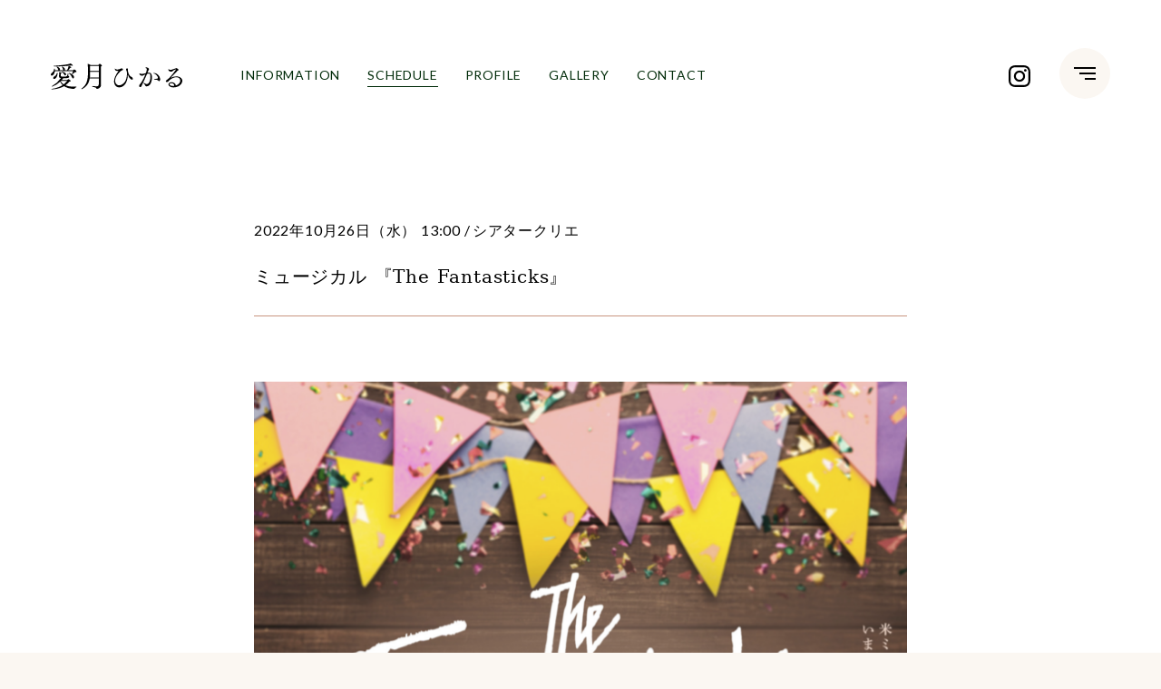

--- FILE ---
content_type: text/html; charset=UTF-8
request_url: https://aizuki-hikaru.com/schedule/2022-07-15/211/
body_size: 14033
content:
        <!doctype html>
<html lang="ja">

<head prefix="og: http://ogp.me/ns# website: http://ogp.me/ns/website#">
    <meta name="viewport" content="width=device-width, initial-scale=1">
    <meta charset="utf-8">

    <title>愛月ひかる Official Site｜AIZUKI HIKARU</title>
    <meta name="description" content="愛月ひかるのオフィシャルWEBサイト。プロフィール情報をはじめ、公演・メディア出演など最新の活動情報をご紹介します。">
    <meta name="keywords" content="愛月ひかる, AIZUKI HIKARU, あいづきひかる, 宝塚歌劇団, 星組, 愛ちゃん, あいちゃん ">
    <meta http-equiv="X-UA-Compatible" content="IE=edge">

    <!--// OGP // Start //-->
    <meta property="og:title" content="愛月ひかる Official Site｜AIZUKI HIKARU">
    <meta property="og:description" content="愛月ひかるのオフィシャルWEBサイト。プロフィール情報をはじめ、公演・メディア出演など最新の活動情報をご紹介します。">
    <meta property="og:url" content="https://aizuki-hikaru.jp/">
    <meta property="og:type" content="website">
    <meta property="og:image" content="https://aizuki-hikaru.com/wp-content/themes/aizuki-hikaru/assets/images/common/img_ogp_1200x630.jpg">
    <meta itemprop="description" content="愛月ひかるのオフィシャルWEBサイト。プロフィール情報をはじめ、公演・メディア出演など最新の活動情報をご紹介します。">

    <meta name="twitter:card" content="summary_large_image">
    <meta name="twitter:title" content="愛月ひかる Official Site｜AIZUKI HIKARU">
    <meta name="twitter:description" content="愛月ひかるのオフィシャルWEBサイト。プロフィール情報をはじめ、公演・メディア出演など最新の活動情報をご紹介します。">
    <meta name="twitter:image" content="https://aizuki-hikaru.com/wp-content/themes/aizuki-hikaru/assets/images/common/img_ogp_1200x630.jpg">

    <!--// ICON //-->
    <link rel="apple-touch-icon" sizes="180x180" href="https://aizuki-hikaru.com/wp-content/themes/aizuki-hikaru/assets/images/common/apple-touch-icon.png">
    <link rel="icon" type="image/png" sizes="32x32" href="https://aizuki-hikaru.com/wp-content/themes/aizuki-hikaru/assets/images/common/favicon-32x32.png">
    <link rel="icon" type="image/png" sizes="16x16" href="https://aizuki-hikaru.com/wp-content/themes/aizuki-hikaru/assets/images/common/favicon-16x16.png">
        <link rel="stylesheet" href="https://aizuki-hikaru.com/wp-content/themes/aizuki-hikaru/style.css?ver=20260117014310">
    <link href="https://fonts.googleapis.com/css2?family=Cormorant+Garamond:ital,wght@0,300;0,500;1,300;1,500&family=Lato&display=swap" rel="stylesheet">

    <!-- Global site tag (gtag.js) - Google Analytics -->
    <script async src="https://www.googletagmanager.com/gtag/js?id=G-QY1VNFTXTL"></script>
    <script>
        window.dataLayer = window.dataLayer || [];

        function gtag() {
            dataLayer.push(arguments);
        }
        gtag('js', new Date());

        gtag('config', 'G-QY1VNFTXTL');
    </script>

    <meta name='robots' content='max-image-preview:large' />
<link rel="alternate" title="oEmbed (JSON)" type="application/json+oembed" href="https://aizuki-hikaru.com/wp-json/oembed/1.0/embed?url=https%3A%2F%2Faizuki-hikaru.com%2Fschedule%2F2022-07-15%2F211%2F" />
<link rel="alternate" title="oEmbed (XML)" type="text/xml+oembed" href="https://aizuki-hikaru.com/wp-json/oembed/1.0/embed?url=https%3A%2F%2Faizuki-hikaru.com%2Fschedule%2F2022-07-15%2F211%2F&#038;format=xml" />
<style id='wp-img-auto-sizes-contain-inline-css' type='text/css'>
img:is([sizes=auto i],[sizes^="auto," i]){contain-intrinsic-size:3000px 1500px}
/*# sourceURL=wp-img-auto-sizes-contain-inline-css */
</style>
<style id='wp-emoji-styles-inline-css' type='text/css'>

	img.wp-smiley, img.emoji {
		display: inline !important;
		border: none !important;
		box-shadow: none !important;
		height: 1em !important;
		width: 1em !important;
		margin: 0 0.07em !important;
		vertical-align: -0.1em !important;
		background: none !important;
		padding: 0 !important;
	}
/*# sourceURL=wp-emoji-styles-inline-css */
</style>
<style id='wp-block-library-inline-css' type='text/css'>
:root{--wp-block-synced-color:#7a00df;--wp-block-synced-color--rgb:122,0,223;--wp-bound-block-color:var(--wp-block-synced-color);--wp-editor-canvas-background:#ddd;--wp-admin-theme-color:#007cba;--wp-admin-theme-color--rgb:0,124,186;--wp-admin-theme-color-darker-10:#006ba1;--wp-admin-theme-color-darker-10--rgb:0,107,160.5;--wp-admin-theme-color-darker-20:#005a87;--wp-admin-theme-color-darker-20--rgb:0,90,135;--wp-admin-border-width-focus:2px}@media (min-resolution:192dpi){:root{--wp-admin-border-width-focus:1.5px}}.wp-element-button{cursor:pointer}:root .has-very-light-gray-background-color{background-color:#eee}:root .has-very-dark-gray-background-color{background-color:#313131}:root .has-very-light-gray-color{color:#eee}:root .has-very-dark-gray-color{color:#313131}:root .has-vivid-green-cyan-to-vivid-cyan-blue-gradient-background{background:linear-gradient(135deg,#00d084,#0693e3)}:root .has-purple-crush-gradient-background{background:linear-gradient(135deg,#34e2e4,#4721fb 50%,#ab1dfe)}:root .has-hazy-dawn-gradient-background{background:linear-gradient(135deg,#faaca8,#dad0ec)}:root .has-subdued-olive-gradient-background{background:linear-gradient(135deg,#fafae1,#67a671)}:root .has-atomic-cream-gradient-background{background:linear-gradient(135deg,#fdd79a,#004a59)}:root .has-nightshade-gradient-background{background:linear-gradient(135deg,#330968,#31cdcf)}:root .has-midnight-gradient-background{background:linear-gradient(135deg,#020381,#2874fc)}:root{--wp--preset--font-size--normal:16px;--wp--preset--font-size--huge:42px}.has-regular-font-size{font-size:1em}.has-larger-font-size{font-size:2.625em}.has-normal-font-size{font-size:var(--wp--preset--font-size--normal)}.has-huge-font-size{font-size:var(--wp--preset--font-size--huge)}.has-text-align-center{text-align:center}.has-text-align-left{text-align:left}.has-text-align-right{text-align:right}.has-fit-text{white-space:nowrap!important}#end-resizable-editor-section{display:none}.aligncenter{clear:both}.items-justified-left{justify-content:flex-start}.items-justified-center{justify-content:center}.items-justified-right{justify-content:flex-end}.items-justified-space-between{justify-content:space-between}.screen-reader-text{border:0;clip-path:inset(50%);height:1px;margin:-1px;overflow:hidden;padding:0;position:absolute;width:1px;word-wrap:normal!important}.screen-reader-text:focus{background-color:#ddd;clip-path:none;color:#444;display:block;font-size:1em;height:auto;left:5px;line-height:normal;padding:15px 23px 14px;text-decoration:none;top:5px;width:auto;z-index:100000}html :where(.has-border-color){border-style:solid}html :where([style*=border-top-color]){border-top-style:solid}html :where([style*=border-right-color]){border-right-style:solid}html :where([style*=border-bottom-color]){border-bottom-style:solid}html :where([style*=border-left-color]){border-left-style:solid}html :where([style*=border-width]){border-style:solid}html :where([style*=border-top-width]){border-top-style:solid}html :where([style*=border-right-width]){border-right-style:solid}html :where([style*=border-bottom-width]){border-bottom-style:solid}html :where([style*=border-left-width]){border-left-style:solid}html :where(img[class*=wp-image-]){height:auto;max-width:100%}:where(figure){margin:0 0 1em}html :where(.is-position-sticky){--wp-admin--admin-bar--position-offset:var(--wp-admin--admin-bar--height,0px)}@media screen and (max-width:600px){html :where(.is-position-sticky){--wp-admin--admin-bar--position-offset:0px}}

/*# sourceURL=wp-block-library-inline-css */
</style><style id='wp-block-heading-inline-css' type='text/css'>
h1:where(.wp-block-heading).has-background,h2:where(.wp-block-heading).has-background,h3:where(.wp-block-heading).has-background,h4:where(.wp-block-heading).has-background,h5:where(.wp-block-heading).has-background,h6:where(.wp-block-heading).has-background{padding:1.25em 2.375em}h1.has-text-align-left[style*=writing-mode]:where([style*=vertical-lr]),h1.has-text-align-right[style*=writing-mode]:where([style*=vertical-rl]),h2.has-text-align-left[style*=writing-mode]:where([style*=vertical-lr]),h2.has-text-align-right[style*=writing-mode]:where([style*=vertical-rl]),h3.has-text-align-left[style*=writing-mode]:where([style*=vertical-lr]),h3.has-text-align-right[style*=writing-mode]:where([style*=vertical-rl]),h4.has-text-align-left[style*=writing-mode]:where([style*=vertical-lr]),h4.has-text-align-right[style*=writing-mode]:where([style*=vertical-rl]),h5.has-text-align-left[style*=writing-mode]:where([style*=vertical-lr]),h5.has-text-align-right[style*=writing-mode]:where([style*=vertical-rl]),h6.has-text-align-left[style*=writing-mode]:where([style*=vertical-lr]),h6.has-text-align-right[style*=writing-mode]:where([style*=vertical-rl]){rotate:180deg}
/*# sourceURL=https://aizuki-hikaru.com/wp-includes/blocks/heading/style.min.css */
</style>
<style id='wp-block-image-inline-css' type='text/css'>
.wp-block-image>a,.wp-block-image>figure>a{display:inline-block}.wp-block-image img{box-sizing:border-box;height:auto;max-width:100%;vertical-align:bottom}@media not (prefers-reduced-motion){.wp-block-image img.hide{visibility:hidden}.wp-block-image img.show{animation:show-content-image .4s}}.wp-block-image[style*=border-radius] img,.wp-block-image[style*=border-radius]>a{border-radius:inherit}.wp-block-image.has-custom-border img{box-sizing:border-box}.wp-block-image.aligncenter{text-align:center}.wp-block-image.alignfull>a,.wp-block-image.alignwide>a{width:100%}.wp-block-image.alignfull img,.wp-block-image.alignwide img{height:auto;width:100%}.wp-block-image .aligncenter,.wp-block-image .alignleft,.wp-block-image .alignright,.wp-block-image.aligncenter,.wp-block-image.alignleft,.wp-block-image.alignright{display:table}.wp-block-image .aligncenter>figcaption,.wp-block-image .alignleft>figcaption,.wp-block-image .alignright>figcaption,.wp-block-image.aligncenter>figcaption,.wp-block-image.alignleft>figcaption,.wp-block-image.alignright>figcaption{caption-side:bottom;display:table-caption}.wp-block-image .alignleft{float:left;margin:.5em 1em .5em 0}.wp-block-image .alignright{float:right;margin:.5em 0 .5em 1em}.wp-block-image .aligncenter{margin-left:auto;margin-right:auto}.wp-block-image :where(figcaption){margin-bottom:1em;margin-top:.5em}.wp-block-image.is-style-circle-mask img{border-radius:9999px}@supports ((-webkit-mask-image:none) or (mask-image:none)) or (-webkit-mask-image:none){.wp-block-image.is-style-circle-mask img{border-radius:0;-webkit-mask-image:url('data:image/svg+xml;utf8,<svg viewBox="0 0 100 100" xmlns="http://www.w3.org/2000/svg"><circle cx="50" cy="50" r="50"/></svg>');mask-image:url('data:image/svg+xml;utf8,<svg viewBox="0 0 100 100" xmlns="http://www.w3.org/2000/svg"><circle cx="50" cy="50" r="50"/></svg>');mask-mode:alpha;-webkit-mask-position:center;mask-position:center;-webkit-mask-repeat:no-repeat;mask-repeat:no-repeat;-webkit-mask-size:contain;mask-size:contain}}:root :where(.wp-block-image.is-style-rounded img,.wp-block-image .is-style-rounded img){border-radius:9999px}.wp-block-image figure{margin:0}.wp-lightbox-container{display:flex;flex-direction:column;position:relative}.wp-lightbox-container img{cursor:zoom-in}.wp-lightbox-container img:hover+button{opacity:1}.wp-lightbox-container button{align-items:center;backdrop-filter:blur(16px) saturate(180%);background-color:#5a5a5a40;border:none;border-radius:4px;cursor:zoom-in;display:flex;height:20px;justify-content:center;opacity:0;padding:0;position:absolute;right:16px;text-align:center;top:16px;width:20px;z-index:100}@media not (prefers-reduced-motion){.wp-lightbox-container button{transition:opacity .2s ease}}.wp-lightbox-container button:focus-visible{outline:3px auto #5a5a5a40;outline:3px auto -webkit-focus-ring-color;outline-offset:3px}.wp-lightbox-container button:hover{cursor:pointer;opacity:1}.wp-lightbox-container button:focus{opacity:1}.wp-lightbox-container button:focus,.wp-lightbox-container button:hover,.wp-lightbox-container button:not(:hover):not(:active):not(.has-background){background-color:#5a5a5a40;border:none}.wp-lightbox-overlay{box-sizing:border-box;cursor:zoom-out;height:100vh;left:0;overflow:hidden;position:fixed;top:0;visibility:hidden;width:100%;z-index:100000}.wp-lightbox-overlay .close-button{align-items:center;cursor:pointer;display:flex;justify-content:center;min-height:40px;min-width:40px;padding:0;position:absolute;right:calc(env(safe-area-inset-right) + 16px);top:calc(env(safe-area-inset-top) + 16px);z-index:5000000}.wp-lightbox-overlay .close-button:focus,.wp-lightbox-overlay .close-button:hover,.wp-lightbox-overlay .close-button:not(:hover):not(:active):not(.has-background){background:none;border:none}.wp-lightbox-overlay .lightbox-image-container{height:var(--wp--lightbox-container-height);left:50%;overflow:hidden;position:absolute;top:50%;transform:translate(-50%,-50%);transform-origin:top left;width:var(--wp--lightbox-container-width);z-index:9999999999}.wp-lightbox-overlay .wp-block-image{align-items:center;box-sizing:border-box;display:flex;height:100%;justify-content:center;margin:0;position:relative;transform-origin:0 0;width:100%;z-index:3000000}.wp-lightbox-overlay .wp-block-image img{height:var(--wp--lightbox-image-height);min-height:var(--wp--lightbox-image-height);min-width:var(--wp--lightbox-image-width);width:var(--wp--lightbox-image-width)}.wp-lightbox-overlay .wp-block-image figcaption{display:none}.wp-lightbox-overlay button{background:none;border:none}.wp-lightbox-overlay .scrim{background-color:#fff;height:100%;opacity:.9;position:absolute;width:100%;z-index:2000000}.wp-lightbox-overlay.active{visibility:visible}@media not (prefers-reduced-motion){.wp-lightbox-overlay.active{animation:turn-on-visibility .25s both}.wp-lightbox-overlay.active img{animation:turn-on-visibility .35s both}.wp-lightbox-overlay.show-closing-animation:not(.active){animation:turn-off-visibility .35s both}.wp-lightbox-overlay.show-closing-animation:not(.active) img{animation:turn-off-visibility .25s both}.wp-lightbox-overlay.zoom.active{animation:none;opacity:1;visibility:visible}.wp-lightbox-overlay.zoom.active .lightbox-image-container{animation:lightbox-zoom-in .4s}.wp-lightbox-overlay.zoom.active .lightbox-image-container img{animation:none}.wp-lightbox-overlay.zoom.active .scrim{animation:turn-on-visibility .4s forwards}.wp-lightbox-overlay.zoom.show-closing-animation:not(.active){animation:none}.wp-lightbox-overlay.zoom.show-closing-animation:not(.active) .lightbox-image-container{animation:lightbox-zoom-out .4s}.wp-lightbox-overlay.zoom.show-closing-animation:not(.active) .lightbox-image-container img{animation:none}.wp-lightbox-overlay.zoom.show-closing-animation:not(.active) .scrim{animation:turn-off-visibility .4s forwards}}@keyframes show-content-image{0%{visibility:hidden}99%{visibility:hidden}to{visibility:visible}}@keyframes turn-on-visibility{0%{opacity:0}to{opacity:1}}@keyframes turn-off-visibility{0%{opacity:1;visibility:visible}99%{opacity:0;visibility:visible}to{opacity:0;visibility:hidden}}@keyframes lightbox-zoom-in{0%{transform:translate(calc((-100vw + var(--wp--lightbox-scrollbar-width))/2 + var(--wp--lightbox-initial-left-position)),calc(-50vh + var(--wp--lightbox-initial-top-position))) scale(var(--wp--lightbox-scale))}to{transform:translate(-50%,-50%) scale(1)}}@keyframes lightbox-zoom-out{0%{transform:translate(-50%,-50%) scale(1);visibility:visible}99%{visibility:visible}to{transform:translate(calc((-100vw + var(--wp--lightbox-scrollbar-width))/2 + var(--wp--lightbox-initial-left-position)),calc(-50vh + var(--wp--lightbox-initial-top-position))) scale(var(--wp--lightbox-scale));visibility:hidden}}
/*# sourceURL=https://aizuki-hikaru.com/wp-includes/blocks/image/style.min.css */
</style>
<style id='wp-block-paragraph-inline-css' type='text/css'>
.is-small-text{font-size:.875em}.is-regular-text{font-size:1em}.is-large-text{font-size:2.25em}.is-larger-text{font-size:3em}.has-drop-cap:not(:focus):first-letter{float:left;font-size:8.4em;font-style:normal;font-weight:100;line-height:.68;margin:.05em .1em 0 0;text-transform:uppercase}body.rtl .has-drop-cap:not(:focus):first-letter{float:none;margin-left:.1em}p.has-drop-cap.has-background{overflow:hidden}:root :where(p.has-background){padding:1.25em 2.375em}:where(p.has-text-color:not(.has-link-color)) a{color:inherit}p.has-text-align-left[style*="writing-mode:vertical-lr"],p.has-text-align-right[style*="writing-mode:vertical-rl"]{rotate:180deg}
/*# sourceURL=https://aizuki-hikaru.com/wp-includes/blocks/paragraph/style.min.css */
</style>
<style id='global-styles-inline-css' type='text/css'>
:root{--wp--preset--aspect-ratio--square: 1;--wp--preset--aspect-ratio--4-3: 4/3;--wp--preset--aspect-ratio--3-4: 3/4;--wp--preset--aspect-ratio--3-2: 3/2;--wp--preset--aspect-ratio--2-3: 2/3;--wp--preset--aspect-ratio--16-9: 16/9;--wp--preset--aspect-ratio--9-16: 9/16;--wp--preset--color--black: #000000;--wp--preset--color--cyan-bluish-gray: #abb8c3;--wp--preset--color--white: #ffffff;--wp--preset--color--pale-pink: #f78da7;--wp--preset--color--vivid-red: #cf2e2e;--wp--preset--color--luminous-vivid-orange: #ff6900;--wp--preset--color--luminous-vivid-amber: #fcb900;--wp--preset--color--light-green-cyan: #7bdcb5;--wp--preset--color--vivid-green-cyan: #00d084;--wp--preset--color--pale-cyan-blue: #8ed1fc;--wp--preset--color--vivid-cyan-blue: #0693e3;--wp--preset--color--vivid-purple: #9b51e0;--wp--preset--gradient--vivid-cyan-blue-to-vivid-purple: linear-gradient(135deg,rgb(6,147,227) 0%,rgb(155,81,224) 100%);--wp--preset--gradient--light-green-cyan-to-vivid-green-cyan: linear-gradient(135deg,rgb(122,220,180) 0%,rgb(0,208,130) 100%);--wp--preset--gradient--luminous-vivid-amber-to-luminous-vivid-orange: linear-gradient(135deg,rgb(252,185,0) 0%,rgb(255,105,0) 100%);--wp--preset--gradient--luminous-vivid-orange-to-vivid-red: linear-gradient(135deg,rgb(255,105,0) 0%,rgb(207,46,46) 100%);--wp--preset--gradient--very-light-gray-to-cyan-bluish-gray: linear-gradient(135deg,rgb(238,238,238) 0%,rgb(169,184,195) 100%);--wp--preset--gradient--cool-to-warm-spectrum: linear-gradient(135deg,rgb(74,234,220) 0%,rgb(151,120,209) 20%,rgb(207,42,186) 40%,rgb(238,44,130) 60%,rgb(251,105,98) 80%,rgb(254,248,76) 100%);--wp--preset--gradient--blush-light-purple: linear-gradient(135deg,rgb(255,206,236) 0%,rgb(152,150,240) 100%);--wp--preset--gradient--blush-bordeaux: linear-gradient(135deg,rgb(254,205,165) 0%,rgb(254,45,45) 50%,rgb(107,0,62) 100%);--wp--preset--gradient--luminous-dusk: linear-gradient(135deg,rgb(255,203,112) 0%,rgb(199,81,192) 50%,rgb(65,88,208) 100%);--wp--preset--gradient--pale-ocean: linear-gradient(135deg,rgb(255,245,203) 0%,rgb(182,227,212) 50%,rgb(51,167,181) 100%);--wp--preset--gradient--electric-grass: linear-gradient(135deg,rgb(202,248,128) 0%,rgb(113,206,126) 100%);--wp--preset--gradient--midnight: linear-gradient(135deg,rgb(2,3,129) 0%,rgb(40,116,252) 100%);--wp--preset--font-size--small: 13px;--wp--preset--font-size--medium: 20px;--wp--preset--font-size--large: 36px;--wp--preset--font-size--x-large: 42px;--wp--preset--spacing--20: 0.44rem;--wp--preset--spacing--30: 0.67rem;--wp--preset--spacing--40: 1rem;--wp--preset--spacing--50: 1.5rem;--wp--preset--spacing--60: 2.25rem;--wp--preset--spacing--70: 3.38rem;--wp--preset--spacing--80: 5.06rem;--wp--preset--shadow--natural: 6px 6px 9px rgba(0, 0, 0, 0.2);--wp--preset--shadow--deep: 12px 12px 50px rgba(0, 0, 0, 0.4);--wp--preset--shadow--sharp: 6px 6px 0px rgba(0, 0, 0, 0.2);--wp--preset--shadow--outlined: 6px 6px 0px -3px rgb(255, 255, 255), 6px 6px rgb(0, 0, 0);--wp--preset--shadow--crisp: 6px 6px 0px rgb(0, 0, 0);}:where(.is-layout-flex){gap: 0.5em;}:where(.is-layout-grid){gap: 0.5em;}body .is-layout-flex{display: flex;}.is-layout-flex{flex-wrap: wrap;align-items: center;}.is-layout-flex > :is(*, div){margin: 0;}body .is-layout-grid{display: grid;}.is-layout-grid > :is(*, div){margin: 0;}:where(.wp-block-columns.is-layout-flex){gap: 2em;}:where(.wp-block-columns.is-layout-grid){gap: 2em;}:where(.wp-block-post-template.is-layout-flex){gap: 1.25em;}:where(.wp-block-post-template.is-layout-grid){gap: 1.25em;}.has-black-color{color: var(--wp--preset--color--black) !important;}.has-cyan-bluish-gray-color{color: var(--wp--preset--color--cyan-bluish-gray) !important;}.has-white-color{color: var(--wp--preset--color--white) !important;}.has-pale-pink-color{color: var(--wp--preset--color--pale-pink) !important;}.has-vivid-red-color{color: var(--wp--preset--color--vivid-red) !important;}.has-luminous-vivid-orange-color{color: var(--wp--preset--color--luminous-vivid-orange) !important;}.has-luminous-vivid-amber-color{color: var(--wp--preset--color--luminous-vivid-amber) !important;}.has-light-green-cyan-color{color: var(--wp--preset--color--light-green-cyan) !important;}.has-vivid-green-cyan-color{color: var(--wp--preset--color--vivid-green-cyan) !important;}.has-pale-cyan-blue-color{color: var(--wp--preset--color--pale-cyan-blue) !important;}.has-vivid-cyan-blue-color{color: var(--wp--preset--color--vivid-cyan-blue) !important;}.has-vivid-purple-color{color: var(--wp--preset--color--vivid-purple) !important;}.has-black-background-color{background-color: var(--wp--preset--color--black) !important;}.has-cyan-bluish-gray-background-color{background-color: var(--wp--preset--color--cyan-bluish-gray) !important;}.has-white-background-color{background-color: var(--wp--preset--color--white) !important;}.has-pale-pink-background-color{background-color: var(--wp--preset--color--pale-pink) !important;}.has-vivid-red-background-color{background-color: var(--wp--preset--color--vivid-red) !important;}.has-luminous-vivid-orange-background-color{background-color: var(--wp--preset--color--luminous-vivid-orange) !important;}.has-luminous-vivid-amber-background-color{background-color: var(--wp--preset--color--luminous-vivid-amber) !important;}.has-light-green-cyan-background-color{background-color: var(--wp--preset--color--light-green-cyan) !important;}.has-vivid-green-cyan-background-color{background-color: var(--wp--preset--color--vivid-green-cyan) !important;}.has-pale-cyan-blue-background-color{background-color: var(--wp--preset--color--pale-cyan-blue) !important;}.has-vivid-cyan-blue-background-color{background-color: var(--wp--preset--color--vivid-cyan-blue) !important;}.has-vivid-purple-background-color{background-color: var(--wp--preset--color--vivid-purple) !important;}.has-black-border-color{border-color: var(--wp--preset--color--black) !important;}.has-cyan-bluish-gray-border-color{border-color: var(--wp--preset--color--cyan-bluish-gray) !important;}.has-white-border-color{border-color: var(--wp--preset--color--white) !important;}.has-pale-pink-border-color{border-color: var(--wp--preset--color--pale-pink) !important;}.has-vivid-red-border-color{border-color: var(--wp--preset--color--vivid-red) !important;}.has-luminous-vivid-orange-border-color{border-color: var(--wp--preset--color--luminous-vivid-orange) !important;}.has-luminous-vivid-amber-border-color{border-color: var(--wp--preset--color--luminous-vivid-amber) !important;}.has-light-green-cyan-border-color{border-color: var(--wp--preset--color--light-green-cyan) !important;}.has-vivid-green-cyan-border-color{border-color: var(--wp--preset--color--vivid-green-cyan) !important;}.has-pale-cyan-blue-border-color{border-color: var(--wp--preset--color--pale-cyan-blue) !important;}.has-vivid-cyan-blue-border-color{border-color: var(--wp--preset--color--vivid-cyan-blue) !important;}.has-vivid-purple-border-color{border-color: var(--wp--preset--color--vivid-purple) !important;}.has-vivid-cyan-blue-to-vivid-purple-gradient-background{background: var(--wp--preset--gradient--vivid-cyan-blue-to-vivid-purple) !important;}.has-light-green-cyan-to-vivid-green-cyan-gradient-background{background: var(--wp--preset--gradient--light-green-cyan-to-vivid-green-cyan) !important;}.has-luminous-vivid-amber-to-luminous-vivid-orange-gradient-background{background: var(--wp--preset--gradient--luminous-vivid-amber-to-luminous-vivid-orange) !important;}.has-luminous-vivid-orange-to-vivid-red-gradient-background{background: var(--wp--preset--gradient--luminous-vivid-orange-to-vivid-red) !important;}.has-very-light-gray-to-cyan-bluish-gray-gradient-background{background: var(--wp--preset--gradient--very-light-gray-to-cyan-bluish-gray) !important;}.has-cool-to-warm-spectrum-gradient-background{background: var(--wp--preset--gradient--cool-to-warm-spectrum) !important;}.has-blush-light-purple-gradient-background{background: var(--wp--preset--gradient--blush-light-purple) !important;}.has-blush-bordeaux-gradient-background{background: var(--wp--preset--gradient--blush-bordeaux) !important;}.has-luminous-dusk-gradient-background{background: var(--wp--preset--gradient--luminous-dusk) !important;}.has-pale-ocean-gradient-background{background: var(--wp--preset--gradient--pale-ocean) !important;}.has-electric-grass-gradient-background{background: var(--wp--preset--gradient--electric-grass) !important;}.has-midnight-gradient-background{background: var(--wp--preset--gradient--midnight) !important;}.has-small-font-size{font-size: var(--wp--preset--font-size--small) !important;}.has-medium-font-size{font-size: var(--wp--preset--font-size--medium) !important;}.has-large-font-size{font-size: var(--wp--preset--font-size--large) !important;}.has-x-large-font-size{font-size: var(--wp--preset--font-size--x-large) !important;}
/*# sourceURL=global-styles-inline-css */
</style>

<style id='classic-theme-styles-inline-css' type='text/css'>
/*! This file is auto-generated */
.wp-block-button__link{color:#fff;background-color:#32373c;border-radius:9999px;box-shadow:none;text-decoration:none;padding:calc(.667em + 2px) calc(1.333em + 2px);font-size:1.125em}.wp-block-file__button{background:#32373c;color:#fff;text-decoration:none}
/*# sourceURL=/wp-includes/css/classic-themes.min.css */
</style>
<link rel='stylesheet' id='contact-form-7-css' href='https://aizuki-hikaru.com/wp-content/plugins/contact-form-7/includes/css/styles.css?ver=6.1.4' type='text/css' media='all' />
<link rel="https://api.w.org/" href="https://aizuki-hikaru.com/wp-json/" /><link rel="alternate" title="JSON" type="application/json" href="https://aizuki-hikaru.com/wp-json/wp/v2/schedule/211" /><link rel="EditURI" type="application/rsd+xml" title="RSD" href="https://aizuki-hikaru.com/xmlrpc.php?rsd" />
<meta name="generator" content="WordPress 6.9" />
<link rel="canonical" href="https://aizuki-hikaru.com/schedule/2022-07-15/211/" />
<link rel='shortlink' href='https://aizuki-hikaru.com/?p=211' />

</head>

<div class="svg-box">
    <svg class="ig-svg-box" xmlns="http://www.w3.org/2000/svg">
        <symbol viewBox="0 0 504 503.9" id="ig-svg">
            <path d="M251.9,45.4c67.3,0,75.2,.3,101.8,1.5,24.6,1.1,37.9,5.2,46.8,8.7,11.8,4.6,20.2,10,29,18.8s14.3,17.2,18.8,29c3.4,8.9,7.6,22.2,8.7,46.8,1.2,26.6,1.5,34.5,1.5,101.8s-.3,75.2-1.5,101.8c-1.1,24.6-5.2,37.9-8.7,46.8-4.6,11.8-10,20.2-18.8,29s-17.2,14.3-29,18.8c-8.9,3.4-22.2,7.6-46.8,8.7-26.6,1.2-34.5,1.5-101.8,1.5s-75.2-.3-101.8-1.5c-24.6-1.1-37.9-5.2-46.8-8.7-11.8-4.6-20.2-10-29-18.8s-14.3-17.2-18.8-29c-3.4-8.9-7.6-22.2-8.7-46.8-1.2-26.6-1.5-34.5-1.5-101.8s.3-75.2,1.5-101.8c1.1-24.6,5.2-37.9,8.7-46.8,4.6-11.8,10-20.2,18.8-29s17.2-14.3,29-18.8c8.9-3.4,22.2-7.6,46.8-8.7,26.6-1.3,34.6-1.5,101.8-1.5m0-45.4c-68.4,0-77,.3-103.9,1.5-26.8,1.2-45.1,5.5-61.1,11.7-16.6,6.4-30.6,15.1-44.6,29.1s-22.6,28.1-29.1,44.6C7,102.9,2.7,121.2,1.5,148.1c-1.2,26.8-1.5,35.4-1.5,103.8s.3,77,1.5,103.9c1.2,26.8,5.5,45.1,11.7,61.2,6.4,16.6,15.1,30.6,29.1,44.6s28.1,22.6,44.6,29.1c16,6.2,34.3,10.5,61.2,11.7s35.4,1.5,103.9,1.5,77-.3,103.9-1.5c26.8-1.2,45.1-5.5,61.2-11.7,16.6-6.4,30.6-15.1,44.6-29.1s22.6-28.1,29.1-44.6c6.2-16,10.5-34.3,11.7-61.2,1.2-26.9,1.5-35.4,1.5-103.9s-.3-77-1.5-103.9c-1.2-26.8-5.5-45.1-11.7-61.2-6.4-16.6-15.1-30.6-29.1-44.6s-28.1-22.6-44.6-29.1c-16-6.2-34.3-10.5-61.2-11.7-27-1.1-35.6-1.4-104-1.4h0Z" />
            <path d="M251.9,122.6c-71.4,0-129.4,57.9-129.4,129.4s57.9,129.4,129.4,129.4,129.4-57.9,129.4-129.4-57.9-129.4-129.4-129.4Zm0,213.3c-46.4,0-84-37.6-84-84s37.6-84,84-84,84,37.6,84,84-37.6,84-84,84Z" />
            <circle cx="386.4" cy="117.4" r="30.2" />
        </symbol>
    </svg>
    <svg class="shop-svg-box" xmlns="http://www.w3.org/2000/svg">
        <symbol viewBox="0 0 206.69 214.9" id="shop-svg">
            <path class="cls-1" d="M39.59,170.3c-12.3,0-22.3,10-22.3,22.3s10,22.3,22.3,22.3,22.3-10,22.3-22.3-10-22.3-22.3-22.3Zm0,26.6c-2.4,0-4.3-1.9-4.3-4.3s1.9-4.3,4.3-4.3,4.3,1.9,4.3,4.3-1.9,4.3-4.3,4.3Z" />
            <path class="cls-1" d="M122.49,170.3c-12.3,0-22.3,10-22.3,22.3s10,22.3,22.3,22.3,22.3-10,22.3-22.3-10-22.3-22.3-22.3Zm0,26.6c-2.4,0-4.3-1.9-4.3-4.3s1.9-4.3,4.3-4.3,4.3,1.9,4.3,4.3-1.9,4.3-4.3,4.3Z" />
            <path class="cls-1" d="M197.89,0h-33.7c-4.1,0-7.7,2.8-8.7,6.7l-7.8,29.5H8.99c-2.8,0-5.4,1.3-7.1,3.5-1.7,2.2-2.3,5.1-1.6,7.8L18.89,118c1,4,4.6,6.7,8.7,6.7H124.39l-3.7,13.9H35.99c-5,0-9,4-9,9s4,9,9,9H127.59c.8,0,1.5-.1,2.2-.3q.1,0,.2-.1c.2,0,.3-.1,.5-.1,.1,0,.2-.1,.3-.1s.2-.1,.3-.1c.1-.1,.2-.1,.4-.2,.1,0,.2-.1,.3-.1,.1-.1,.2-.1,.3-.2,.1-.1,.2-.1,.3-.2,.1-.1,.2-.1,.3-.2,.1-.1,.2-.2,.3-.2s.1-.1,.2-.2,.3-.2,.4-.3l.1-.1,.4-.4h0c.6-.7,1.2-1.5,1.6-2.4v-.1c.1-.2,.2-.4,.2-.6,.1-.2,.2-.5,.2-.7l27-102.4h0l7.8-29.5h26.8c5,0,9-4,9-9s-3.8-9.1-8.8-9.1ZM34.49,106.7l-13.8-52.5h122.3l-13.8,52.5H34.49Z" />
        </symbol>
    </svg>
    <svg class="face-svg-box" xmlns="http://www.w3.org/2000/svg">
        <symbol viewBox="0 0 20 20" id="face-svg">
            <path class="st0" d="M13.3,3.3h1.9V0.1c-0.9,0-1.8-0.1-2.7-0.1C9.7,0,7.9,1.7,7.9,4.7v2.6H4.8v3.6h3.1V20h3.7v-9.1h3.1l0.5-3.6h-3.5  V5.1C11.6,4,11.8,3.3,13.3,3.3z" />
        </symbol>
    </svg>
    <svg class="twi-svg-box" xmlns="http://www.w3.org/2000/svg">
        <symbol viewBox="0 0 248 204" id="twi-svg">
            <path class="st0" d="M221.9,51.3c0.1,2.2,0.1,4.3,0.1,6.5c0,66.7-50.8,143.7-143.7,143.7v0
		c-27.4,0-54.3-7.8-77.4-22.6c4,0.5,8,0.7,12,0.7c22.7,0,44.8-7.6,62.7-21.7c-21.6-0.4-40.6-14.5-47.2-35.1
		c7.6,1.5,15.4,1.2,22.8-0.9c-23.6-4.8-40.5-25.5-40.5-49.5c0-0.2,0-0.4,0-0.6c7,3.9,14.9,6.1,22.9,6.3
		c-22.2-14.8-29-44.3-15.6-67.4c25.6,31.5,63.5,50.7,104.1,52.8c-4.1-17.5,1.5-35.9,14.6-48.2c20.3-19.1,52.3-18.1,71.4,2.2
		c11.3-2.2,22.1-6.4,32.1-12.3c-3.8,11.7-11.7,21.6-22.2,27.9c10-1.2,19.8-3.9,29-8C240.4,35.3,231.8,44.1,221.9,51.3z" />
        </symbol>
    </svg>
</div>


<body class=" single wrapper %e3%83%9f%e3%83%a5%e3%83%bc%e3%82%b8%e3%82%ab%e3%83%ab-%e3%80%8ethe-fantasticks%e3%80%8f-5">
    <div class="contents-wrapper opacity0">
        <div class="g-nav flex-container">
            <div class="header-logo-box">
                <a class="header-logo" href="https://aizuki-hikaru.com">
                    <img src="https://aizuki-hikaru.com/wp-content/themes/aizuki-hikaru/assets/images/common/logo.svg" alt="愛月ひかる" class="header-logo">
                </a>
            </div>
            <div class="g-nav-wrap pc">
                <nav class="nav-list flex-container font-en">
                    <li class="nav-item">
                        <a class="header-link" href="https://aizuki-hikaru.com/information/">
                            INFORMATION
                            <span class="hover-line"></span>
                        </a>
                    </li>
                    <li class="nav-item">
                        <a class="header-link" href="https://aizuki-hikaru.com/schedule/">
                            SCHEDULE
                            <span class="hover-line"></span>
                        </a>
                    </li>
                    <li class="nav-item">
                        <a class="header-link" href="https://aizuki-hikaru.com/profile/">
                            PROFILE
                            <span class="hover-line"></span>
                        </a>
                    </li>
                    <li class="nav-item">
                        <a class="header-link" href="https://aizuki-hikaru.com/gallery/">
                            GALLERY
                            <span class="hover-line"></span>
                        </a>
                    </li>
                    <li class="nav-item">
                        <a class="header-link" href="https://aizuki-hikaru.com/contact/">
                            CONTACT
                            <span class="hover-line"></span>
                        </a>
                    </li>
                </nav>
            </div>
        </div>
        <header id="header">
            <div class="header-wrap flex-container">
                <div class="ig-box pc">
                    <a class="sns-icon" href="https://www.instagram.com/hikaru_aizuki/" target="blank">
                        <svg viewBox="0 0 504 503.9" class="header-ig-icon">
                            <use xlink:href="#ig-svg"></use>
                        </svg>
                    </a>
                </div>
                <div class="menu-btn-box">
                    <button class="menu-btn">
                        <span class="menu-line">
                            <span></span>
                            <span></span>
                            <span></span>
                        </span>
                    </button>
                    <div class="nav-close"></div>
                </div>
            </div>
        </header>
        <div class="overlay" inert="true">
            <div class="header-logo-box sp">
                <a class="header-logo" href="https://aizuki-hikaru.com">
                    <img src="https://aizuki-hikaru.com/wp-content/themes/aizuki-hikaru/assets/images/common/logo.svg" alt="愛月ひかる" class="header-logo">
                </a>
            </div>
            <div class="drawer-nav-header flex-container">
                <div class="l-drawer-nav pc">
                    <div class="drawer-nav-logo"></div>
                </div>
                <div class="r-drawer-nav">
                    <div class="r-drawer-nav-inner">
                        <a class="drawer-nav-title font-title" href="https://aizuki-hikaru.com">
                            AIZUKI HIKARU<br>
                            <i>Official Site</i>
                        </a>
                        <div class="top-drawer-nav-container">
                            <nav class="drawer-nav-list font-en">
                                <li class="drawer-nav-item">
                                    <a class="header-link" href="https://aizuki-hikaru.com/information/">
                                        INFORMATION
                                        <span class="hover-line"></span>
                                    </a>
                                </li>
                                <li class="drawer-nav-item">
                                    <a class="header-link" href="https://aizuki-hikaru.com/schedule/">
                                        SCHEDULE
                                        <span class="hover-line"></span>
                                    </a>
                                </li>
                                <li class="drawer-nav-item">
                                    <a class="header-link" href="https://aizuki-hikaru.com/profile/">
                                        PROFILE
                                        <span class="hover-line"></span>
                                    </a>
                                </li>
                                <li class="drawer-nav-item">
                                    <a class="header-link" href="https://aizuki-hikaru.com/gallery/">
                                        GALLERY
                                        <span class="hover-line"></span>
                                    </a>
                                </li>
                                <li class="drawer-nav-item">
                                    <a class="header-link" href="https://aizuki-hikaru.com/contact/">
                                        CONTACT
                                        <span class="hover-line"></span>
                                    </a>
                                </li>
                            </nav>
                        </div>
                        <div class="middle-drawer-nav-container flex-container">
                            <nav class="drawer-nav-list font-en">
                                <li class="drawer-nav-item">
                                    <a class="header-link" href="https://aizuki-hikaru.com/faq/">
                                        FAQ
                                        <span class="hover-line"></span>
                                    </a>
                                </li>
                                <li class="drawer-nav-item">
                                    <a class="header-link" href="https://aizuki-hikaru.com/privacy-policy/">
                                        PRIVACY POLICY
                                        <span class="hover-line"></span>
                                    </a>
                                </li>
                            </nav>
                            <div class="fanclub-banner-box">
                                <a class="fanclub-banner-link flex-container" href="https://aizuki-hikaru-official.bitfan.id/" target="_blank">
                                    <div class="fanclub-banner-img-area">
                                        <img src="https://aizuki-hikaru.com/wp-content/themes/aizuki-hikaru/assets/images/common/fanclub-banner-img.jpg" alt="愛月ひかる" class="fanclub-banner-img">
                                    </div>
                                    <div class="fanclub-banner-text-area">
                                        <p class="fanclub-banner-title font-title">
                                            FANCLUB ~Ai LAND~
                                        </p>
                                        <p class="fanclub-banner-text">
                                            愛月ひかる公式ファンクラブへの<br>
                                            ご入会やお問い合わせはこちら
                                        </p>
                                    </div>
                                </a>
                            </div>
                        </div>
                        <div class="bottom-drawer-nav-container flex-container">
                            <ul class="sns-list flex-container">
                                <li class="sns-item">
                                    <a class="sns-icon" href="https://www.instagram.com/hikaru_aizuki/" target="_blank">
                                        <svg viewBox="0 0 504 503.9" class="circle-icon circle-ig-icon">
                                            <use xlink:href="#ig-svg"></use>
                                        </svg>
                                    </a>
                                </li>
                                <li class="sns-item">
                                    <a class="sns-icon shop-icon" href="https://aizukihikaru.buyshop.jp/" target="_blank">
                                        <svg viewBox="0 0 504 503.9" class="circle-icon circle-shop-icon">
                                            <use xlink:href="#shop-svg"></use>
                                        </svg>
                                    </a>
                                </li>
                            </ul>
                            <p class="copyright pc">
                                © Aizuki Hikaru All Rights Reserved.
                            </p>
                        </div>
                    </div>
                </div>
            </div>
        </div>
                <!-- MAIN -->
        <main class="main">
                        <div class="main-wrap article-container">
                <div class="article-detail-title">
                    <p class="schedule-caption font-en">
                        <span class="schedule-date">2022年10月26日（水）</span>                        <span class="schedule-time">13:00</span>
                        <span class="schedule-place">シアタークリエ</span>
                    </p>
                    <h1>ミュージカル 『The Fantasticks』</h1>
                </div>
                <div class="article-detail-box">
                    
<figure class="wp-block-image size-large"><img fetchpriority="high" decoding="async" width="724" height="1024" src="https://aizuki-hikaru.com/wp-content/uploads/2022/07/flyer2-724x1024.png" alt="" class="wp-image-201" srcset="https://aizuki-hikaru.com/wp-content/uploads/2022/07/flyer2-724x1024.png 724w, https://aizuki-hikaru.com/wp-content/uploads/2022/07/flyer2-212x300.png 212w, https://aizuki-hikaru.com/wp-content/uploads/2022/07/flyer2-768x1086.png 768w, https://aizuki-hikaru.com/wp-content/uploads/2022/07/flyer2.png 992w" sizes="(max-width: 724px) 100vw, 724px" /></figure>



<h2 class="wp-block-heading">シアタークリエ</h2>



<p>・公演期間：2022年10月23日(日)～11月14日(月)<br>・一般前売開始：2022年8月13日(土)<br>・料金：11,500円（全席指定・税込）<br><br>お問い合わせ：東宝テレザーブ TEL.03-3201-7777</p>



<h2 class="wp-block-heading">公演詳細</h2>



<p><a href="https://www.tohostage.com/fantasticks/index.html">ミュージカル 『The Fantasticks』</a></p>
                </div>
                <div class="article-other-box flex-container">
                    <div class="sns-share-box">
                        <ul class="share-list flex-container">
                            <li class="share-item pc">
                                <a class="sns-share-link share-twi" href="https://twitter.com/share?url=https://aizuki-hikaru.com/schedule/2022-07-15/211/&text=ミュージカル 『The Fantasticks』&tw_p=tweetbutton" target="_blank">
                                    <svg viewBox="0 0 248 204" class="circle-icon circle-twi-icon">
                                        <use xlink:href="#twi-svg"></use>
                                    </svg>
                                </a>
                            </li>
                            <li class="share-item pc">
                                <a class="sns-share-link share-face" href="http://www.facebook.com/share.php?u=https://aizuki-hikaru.com/schedule/2022-07-15/211/&t=ミュージカル 『The Fantasticks』" target="_blank">
                                    <svg viewBox="0 0 1024 1024" class="circle-icon circle-face-icon">
                                        <use xlink:href="#face-svg"></use>
                                    </svg>
                                </a>
                            </li>
                            <li class="share-copy-item font-en">
                                <button type="button" id="copy-page" class="share-copy-link">
                                    <p id="cAction">Copy URL</p>
                                </button>
                            </li>
                        </ul>
                    </div>
                    <div class="archive-back-btn-box">
                        <div class="archive-back-btn font-en">
                            <a href="https://aizuki-hikaru.com/schedule/">ALL SCHEDULE</a>
                        </div>
                    </div>
                </div>
            </div>
            

    </main>
<footer id="footer">
    <div class="footer-wrap inner">
        <div class="top-footer flex-container">
            <div class="l-top-footer">
                <div class="footer-logo-container">
                    <a href="https://aizuki-hikaru.com" class="footer-logo">
                        <h2 class="footer-title font-title">
                            AIZUKI HIKARU<br>
                            <i>Official Site</i>
                        </h2>
                    </a>
                </div>
            </div>
            <div class="r-top-footer font-en flex-container">
                <nav class="footer-nav-list flex-container">
                    <li class="footer-nav-item">
                        <a class="footer-link" href="https://aizuki-hikaru.com/information/">
                            INFORMATION
                            <span class="hover-line"></span>
                        </a>
                    </li>
                    <li class="footer-nav-item">
                        <a class="footer-link" href="https://aizuki-hikaru.com/schedule/">
                            SCHEDULE
                            <span class="hover-line"></span>
                        </a>
                    </li>
                    <li class="footer-nav-item">
                        <a class="footer-link" href="https://aizuki-hikaru.com/profile/">
                            PROFILE
                            <span class="hover-line"></span>
                        </a>
                    </li>
                    <li class="footer-nav-item">
                        <a class="footer-link" href="https://aizuki-hikaru.com/gallery/">
                            GALLERY
                            <span class="hover-line"></span>
                        </a>
                    </li>
                    <li class="footer-nav-item">
                        <a class="footer-link" href="https://aizuki-hikaru.com/contact/">
                            CONTACT
                            <span class="hover-line"></span>
                        </a>
                    </li>
                </nav>
                <nav class="footer-nav-list flex-container">
                    <li class="footer-nav-item">
                        <a class="footer-link" href="https://aizuki-hikaru.com/faq/">
                            FAQ
                            <span class="hover-line"></span>
                        </a>
                    </li>
                    <li class="footer-nav-item">
                        <a class="footer-link" href="https://aizuki-hikaru.com/privacy-policy/">
                            PRIVACY POLICY
                            <span class="hover-line"></span>
                        </a>
                    </li>
                </nav>
            </div>
        </div>
        <div class="bottom-footer flex-container font-en">
            <div class="l-bottom-footer">
                <ul class="footer-sns-list flex-container">
                    <li class="sns-item">
                        <a class="sns-icon" href="https://www.instagram.com/hikaru_aizuki/" target="_blank">
                            <svg viewBox="0 0 504 503.9" class="circle-icon circle-ig-icon">
                                <use xlink:href="#ig-svg"></use>
                            </svg>
                        </a>
                    </li>
                    <li class="sns-item">
                        <a class="sns-icon" href="https://aizukihikaru.buyshop.jp/" target="_blank">
                            <svg viewBox="0 0 504 503.9" class="circle-icon circle-shop-icon">
                                <use xlink:href="#shop-svg"></use>
                            </svg>
                        </a>
                    </li>
                    <li class="footer-fanclub-item pc">
                        <button class="footer-fanclub-btn" type=“button” onclick="window.open('https://aizuki-hikaru-official.bitfan.id/')" target="_blank">
                            <p>fanclub ~Ai LAND~</p>
                        </button>
                    </li>
                </ul>
            </div>
            <div class="r-bottom-footer">
                <div class="footer-fanclub-item sp">
                    <button class="footer-fanclub-btn" type=“button” onclick="window.open('https://aizuki-hikaru-official.bitfan.id/')" target="_blank">
                        <p>fanclub ~Ai LAND~</p>
                    </button>
                </div>
                <div class="footer-copyright">
                    <p class="copyright">
                        © Aizuki Hikaru All Rights Reserved.
                    </p>
                </div>
            </div>
        </div>
    </div>
</footer>
</div>
<!-- js -->
<script src="https://ajax.googleapis.com/ajax/libs/jquery/3.5.1/jquery.min.js"></script>
<script src="https://aizuki-hikaru.com/wp-content/themes/aizuki-hikaru/assets/js/common.js"></script>
    <script src="https://aizuki-hikaru.com/wp-content/themes/aizuki-hikaru/assets/js/single.js"></script>

<!-- js end -->
<script type="speculationrules">
{"prefetch":[{"source":"document","where":{"and":[{"href_matches":"/*"},{"not":{"href_matches":["/wp-*.php","/wp-admin/*","/wp-content/uploads/*","/wp-content/*","/wp-content/plugins/*","/wp-content/themes/aizuki-hikaru/*","/*\\?(.+)"]}},{"not":{"selector_matches":"a[rel~=\"nofollow\"]"}},{"not":{"selector_matches":".no-prefetch, .no-prefetch a"}}]},"eagerness":"conservative"}]}
</script>
<script type="text/javascript" src="https://aizuki-hikaru.com/wp-includes/js/dist/hooks.min.js?ver=dd5603f07f9220ed27f1" id="wp-hooks-js"></script>
<script type="text/javascript" src="https://aizuki-hikaru.com/wp-includes/js/dist/i18n.min.js?ver=c26c3dc7bed366793375" id="wp-i18n-js"></script>
<script type="text/javascript" id="wp-i18n-js-after">
/* <![CDATA[ */
wp.i18n.setLocaleData( { 'text direction\u0004ltr': [ 'ltr' ] } );
//# sourceURL=wp-i18n-js-after
/* ]]> */
</script>
<script type="text/javascript" src="https://aizuki-hikaru.com/wp-content/plugins/contact-form-7/includes/swv/js/index.js?ver=6.1.4" id="swv-js"></script>
<script type="text/javascript" id="contact-form-7-js-translations">
/* <![CDATA[ */
( function( domain, translations ) {
	var localeData = translations.locale_data[ domain ] || translations.locale_data.messages;
	localeData[""].domain = domain;
	wp.i18n.setLocaleData( localeData, domain );
} )( "contact-form-7", {"translation-revision-date":"2025-11-30 08:12:23+0000","generator":"GlotPress\/4.0.3","domain":"messages","locale_data":{"messages":{"":{"domain":"messages","plural-forms":"nplurals=1; plural=0;","lang":"ja_JP"},"This contact form is placed in the wrong place.":["\u3053\u306e\u30b3\u30f3\u30bf\u30af\u30c8\u30d5\u30a9\u30fc\u30e0\u306f\u9593\u9055\u3063\u305f\u4f4d\u7f6e\u306b\u7f6e\u304b\u308c\u3066\u3044\u307e\u3059\u3002"],"Error:":["\u30a8\u30e9\u30fc:"]}},"comment":{"reference":"includes\/js\/index.js"}} );
//# sourceURL=contact-form-7-js-translations
/* ]]> */
</script>
<script type="text/javascript" id="contact-form-7-js-before">
/* <![CDATA[ */
var wpcf7 = {
    "api": {
        "root": "https:\/\/aizuki-hikaru.com\/wp-json\/",
        "namespace": "contact-form-7\/v1"
    }
};
//# sourceURL=contact-form-7-js-before
/* ]]> */
</script>
<script type="text/javascript" src="https://aizuki-hikaru.com/wp-content/plugins/contact-form-7/includes/js/index.js?ver=6.1.4" id="contact-form-7-js"></script>
<script type="text/javascript" src="https://www.google.com/recaptcha/api.js?render=6LdV7w8gAAAAAKlXGBasr5qL6AdUYLEj_68Fxg7R&amp;ver=3.0" id="google-recaptcha-js"></script>
<script type="text/javascript" src="https://aizuki-hikaru.com/wp-includes/js/dist/vendor/wp-polyfill.min.js?ver=3.15.0" id="wp-polyfill-js"></script>
<script type="text/javascript" id="wpcf7-recaptcha-js-before">
/* <![CDATA[ */
var wpcf7_recaptcha = {
    "sitekey": "6LdV7w8gAAAAAKlXGBasr5qL6AdUYLEj_68Fxg7R",
    "actions": {
        "homepage": "homepage",
        "contactform": "contactform"
    }
};
//# sourceURL=wpcf7-recaptcha-js-before
/* ]]> */
</script>
<script type="text/javascript" src="https://aizuki-hikaru.com/wp-content/plugins/contact-form-7/modules/recaptcha/index.js?ver=6.1.4" id="wpcf7-recaptcha-js"></script>
<script id="wp-emoji-settings" type="application/json">
{"baseUrl":"https://s.w.org/images/core/emoji/17.0.2/72x72/","ext":".png","svgUrl":"https://s.w.org/images/core/emoji/17.0.2/svg/","svgExt":".svg","source":{"concatemoji":"https://aizuki-hikaru.com/wp-includes/js/wp-emoji-release.min.js?ver=6.9"}}
</script>
<script type="module">
/* <![CDATA[ */
/*! This file is auto-generated */
const a=JSON.parse(document.getElementById("wp-emoji-settings").textContent),o=(window._wpemojiSettings=a,"wpEmojiSettingsSupports"),s=["flag","emoji"];function i(e){try{var t={supportTests:e,timestamp:(new Date).valueOf()};sessionStorage.setItem(o,JSON.stringify(t))}catch(e){}}function c(e,t,n){e.clearRect(0,0,e.canvas.width,e.canvas.height),e.fillText(t,0,0);t=new Uint32Array(e.getImageData(0,0,e.canvas.width,e.canvas.height).data);e.clearRect(0,0,e.canvas.width,e.canvas.height),e.fillText(n,0,0);const a=new Uint32Array(e.getImageData(0,0,e.canvas.width,e.canvas.height).data);return t.every((e,t)=>e===a[t])}function p(e,t){e.clearRect(0,0,e.canvas.width,e.canvas.height),e.fillText(t,0,0);var n=e.getImageData(16,16,1,1);for(let e=0;e<n.data.length;e++)if(0!==n.data[e])return!1;return!0}function u(e,t,n,a){switch(t){case"flag":return n(e,"\ud83c\udff3\ufe0f\u200d\u26a7\ufe0f","\ud83c\udff3\ufe0f\u200b\u26a7\ufe0f")?!1:!n(e,"\ud83c\udde8\ud83c\uddf6","\ud83c\udde8\u200b\ud83c\uddf6")&&!n(e,"\ud83c\udff4\udb40\udc67\udb40\udc62\udb40\udc65\udb40\udc6e\udb40\udc67\udb40\udc7f","\ud83c\udff4\u200b\udb40\udc67\u200b\udb40\udc62\u200b\udb40\udc65\u200b\udb40\udc6e\u200b\udb40\udc67\u200b\udb40\udc7f");case"emoji":return!a(e,"\ud83e\u1fac8")}return!1}function f(e,t,n,a){let r;const o=(r="undefined"!=typeof WorkerGlobalScope&&self instanceof WorkerGlobalScope?new OffscreenCanvas(300,150):document.createElement("canvas")).getContext("2d",{willReadFrequently:!0}),s=(o.textBaseline="top",o.font="600 32px Arial",{});return e.forEach(e=>{s[e]=t(o,e,n,a)}),s}function r(e){var t=document.createElement("script");t.src=e,t.defer=!0,document.head.appendChild(t)}a.supports={everything:!0,everythingExceptFlag:!0},new Promise(t=>{let n=function(){try{var e=JSON.parse(sessionStorage.getItem(o));if("object"==typeof e&&"number"==typeof e.timestamp&&(new Date).valueOf()<e.timestamp+604800&&"object"==typeof e.supportTests)return e.supportTests}catch(e){}return null}();if(!n){if("undefined"!=typeof Worker&&"undefined"!=typeof OffscreenCanvas&&"undefined"!=typeof URL&&URL.createObjectURL&&"undefined"!=typeof Blob)try{var e="postMessage("+f.toString()+"("+[JSON.stringify(s),u.toString(),c.toString(),p.toString()].join(",")+"));",a=new Blob([e],{type:"text/javascript"});const r=new Worker(URL.createObjectURL(a),{name:"wpTestEmojiSupports"});return void(r.onmessage=e=>{i(n=e.data),r.terminate(),t(n)})}catch(e){}i(n=f(s,u,c,p))}t(n)}).then(e=>{for(const n in e)a.supports[n]=e[n],a.supports.everything=a.supports.everything&&a.supports[n],"flag"!==n&&(a.supports.everythingExceptFlag=a.supports.everythingExceptFlag&&a.supports[n]);var t;a.supports.everythingExceptFlag=a.supports.everythingExceptFlag&&!a.supports.flag,a.supports.everything||((t=a.source||{}).concatemoji?r(t.concatemoji):t.wpemoji&&t.twemoji&&(r(t.twemoji),r(t.wpemoji)))});
//# sourceURL=https://aizuki-hikaru.com/wp-includes/js/wp-emoji-loader.min.js
/* ]]> */
</script>
</div>
</body>

</html>

--- FILE ---
content_type: text/html; charset=utf-8
request_url: https://www.google.com/recaptcha/api2/anchor?ar=1&k=6LdV7w8gAAAAAKlXGBasr5qL6AdUYLEj_68Fxg7R&co=aHR0cHM6Ly9haXp1a2ktaGlrYXJ1LmNvbTo0NDM.&hl=en&v=PoyoqOPhxBO7pBk68S4YbpHZ&size=invisible&anchor-ms=20000&execute-ms=30000&cb=ja5971m3em4s
body_size: 48481
content:
<!DOCTYPE HTML><html dir="ltr" lang="en"><head><meta http-equiv="Content-Type" content="text/html; charset=UTF-8">
<meta http-equiv="X-UA-Compatible" content="IE=edge">
<title>reCAPTCHA</title>
<style type="text/css">
/* cyrillic-ext */
@font-face {
  font-family: 'Roboto';
  font-style: normal;
  font-weight: 400;
  font-stretch: 100%;
  src: url(//fonts.gstatic.com/s/roboto/v48/KFO7CnqEu92Fr1ME7kSn66aGLdTylUAMa3GUBHMdazTgWw.woff2) format('woff2');
  unicode-range: U+0460-052F, U+1C80-1C8A, U+20B4, U+2DE0-2DFF, U+A640-A69F, U+FE2E-FE2F;
}
/* cyrillic */
@font-face {
  font-family: 'Roboto';
  font-style: normal;
  font-weight: 400;
  font-stretch: 100%;
  src: url(//fonts.gstatic.com/s/roboto/v48/KFO7CnqEu92Fr1ME7kSn66aGLdTylUAMa3iUBHMdazTgWw.woff2) format('woff2');
  unicode-range: U+0301, U+0400-045F, U+0490-0491, U+04B0-04B1, U+2116;
}
/* greek-ext */
@font-face {
  font-family: 'Roboto';
  font-style: normal;
  font-weight: 400;
  font-stretch: 100%;
  src: url(//fonts.gstatic.com/s/roboto/v48/KFO7CnqEu92Fr1ME7kSn66aGLdTylUAMa3CUBHMdazTgWw.woff2) format('woff2');
  unicode-range: U+1F00-1FFF;
}
/* greek */
@font-face {
  font-family: 'Roboto';
  font-style: normal;
  font-weight: 400;
  font-stretch: 100%;
  src: url(//fonts.gstatic.com/s/roboto/v48/KFO7CnqEu92Fr1ME7kSn66aGLdTylUAMa3-UBHMdazTgWw.woff2) format('woff2');
  unicode-range: U+0370-0377, U+037A-037F, U+0384-038A, U+038C, U+038E-03A1, U+03A3-03FF;
}
/* math */
@font-face {
  font-family: 'Roboto';
  font-style: normal;
  font-weight: 400;
  font-stretch: 100%;
  src: url(//fonts.gstatic.com/s/roboto/v48/KFO7CnqEu92Fr1ME7kSn66aGLdTylUAMawCUBHMdazTgWw.woff2) format('woff2');
  unicode-range: U+0302-0303, U+0305, U+0307-0308, U+0310, U+0312, U+0315, U+031A, U+0326-0327, U+032C, U+032F-0330, U+0332-0333, U+0338, U+033A, U+0346, U+034D, U+0391-03A1, U+03A3-03A9, U+03B1-03C9, U+03D1, U+03D5-03D6, U+03F0-03F1, U+03F4-03F5, U+2016-2017, U+2034-2038, U+203C, U+2040, U+2043, U+2047, U+2050, U+2057, U+205F, U+2070-2071, U+2074-208E, U+2090-209C, U+20D0-20DC, U+20E1, U+20E5-20EF, U+2100-2112, U+2114-2115, U+2117-2121, U+2123-214F, U+2190, U+2192, U+2194-21AE, U+21B0-21E5, U+21F1-21F2, U+21F4-2211, U+2213-2214, U+2216-22FF, U+2308-230B, U+2310, U+2319, U+231C-2321, U+2336-237A, U+237C, U+2395, U+239B-23B7, U+23D0, U+23DC-23E1, U+2474-2475, U+25AF, U+25B3, U+25B7, U+25BD, U+25C1, U+25CA, U+25CC, U+25FB, U+266D-266F, U+27C0-27FF, U+2900-2AFF, U+2B0E-2B11, U+2B30-2B4C, U+2BFE, U+3030, U+FF5B, U+FF5D, U+1D400-1D7FF, U+1EE00-1EEFF;
}
/* symbols */
@font-face {
  font-family: 'Roboto';
  font-style: normal;
  font-weight: 400;
  font-stretch: 100%;
  src: url(//fonts.gstatic.com/s/roboto/v48/KFO7CnqEu92Fr1ME7kSn66aGLdTylUAMaxKUBHMdazTgWw.woff2) format('woff2');
  unicode-range: U+0001-000C, U+000E-001F, U+007F-009F, U+20DD-20E0, U+20E2-20E4, U+2150-218F, U+2190, U+2192, U+2194-2199, U+21AF, U+21E6-21F0, U+21F3, U+2218-2219, U+2299, U+22C4-22C6, U+2300-243F, U+2440-244A, U+2460-24FF, U+25A0-27BF, U+2800-28FF, U+2921-2922, U+2981, U+29BF, U+29EB, U+2B00-2BFF, U+4DC0-4DFF, U+FFF9-FFFB, U+10140-1018E, U+10190-1019C, U+101A0, U+101D0-101FD, U+102E0-102FB, U+10E60-10E7E, U+1D2C0-1D2D3, U+1D2E0-1D37F, U+1F000-1F0FF, U+1F100-1F1AD, U+1F1E6-1F1FF, U+1F30D-1F30F, U+1F315, U+1F31C, U+1F31E, U+1F320-1F32C, U+1F336, U+1F378, U+1F37D, U+1F382, U+1F393-1F39F, U+1F3A7-1F3A8, U+1F3AC-1F3AF, U+1F3C2, U+1F3C4-1F3C6, U+1F3CA-1F3CE, U+1F3D4-1F3E0, U+1F3ED, U+1F3F1-1F3F3, U+1F3F5-1F3F7, U+1F408, U+1F415, U+1F41F, U+1F426, U+1F43F, U+1F441-1F442, U+1F444, U+1F446-1F449, U+1F44C-1F44E, U+1F453, U+1F46A, U+1F47D, U+1F4A3, U+1F4B0, U+1F4B3, U+1F4B9, U+1F4BB, U+1F4BF, U+1F4C8-1F4CB, U+1F4D6, U+1F4DA, U+1F4DF, U+1F4E3-1F4E6, U+1F4EA-1F4ED, U+1F4F7, U+1F4F9-1F4FB, U+1F4FD-1F4FE, U+1F503, U+1F507-1F50B, U+1F50D, U+1F512-1F513, U+1F53E-1F54A, U+1F54F-1F5FA, U+1F610, U+1F650-1F67F, U+1F687, U+1F68D, U+1F691, U+1F694, U+1F698, U+1F6AD, U+1F6B2, U+1F6B9-1F6BA, U+1F6BC, U+1F6C6-1F6CF, U+1F6D3-1F6D7, U+1F6E0-1F6EA, U+1F6F0-1F6F3, U+1F6F7-1F6FC, U+1F700-1F7FF, U+1F800-1F80B, U+1F810-1F847, U+1F850-1F859, U+1F860-1F887, U+1F890-1F8AD, U+1F8B0-1F8BB, U+1F8C0-1F8C1, U+1F900-1F90B, U+1F93B, U+1F946, U+1F984, U+1F996, U+1F9E9, U+1FA00-1FA6F, U+1FA70-1FA7C, U+1FA80-1FA89, U+1FA8F-1FAC6, U+1FACE-1FADC, U+1FADF-1FAE9, U+1FAF0-1FAF8, U+1FB00-1FBFF;
}
/* vietnamese */
@font-face {
  font-family: 'Roboto';
  font-style: normal;
  font-weight: 400;
  font-stretch: 100%;
  src: url(//fonts.gstatic.com/s/roboto/v48/KFO7CnqEu92Fr1ME7kSn66aGLdTylUAMa3OUBHMdazTgWw.woff2) format('woff2');
  unicode-range: U+0102-0103, U+0110-0111, U+0128-0129, U+0168-0169, U+01A0-01A1, U+01AF-01B0, U+0300-0301, U+0303-0304, U+0308-0309, U+0323, U+0329, U+1EA0-1EF9, U+20AB;
}
/* latin-ext */
@font-face {
  font-family: 'Roboto';
  font-style: normal;
  font-weight: 400;
  font-stretch: 100%;
  src: url(//fonts.gstatic.com/s/roboto/v48/KFO7CnqEu92Fr1ME7kSn66aGLdTylUAMa3KUBHMdazTgWw.woff2) format('woff2');
  unicode-range: U+0100-02BA, U+02BD-02C5, U+02C7-02CC, U+02CE-02D7, U+02DD-02FF, U+0304, U+0308, U+0329, U+1D00-1DBF, U+1E00-1E9F, U+1EF2-1EFF, U+2020, U+20A0-20AB, U+20AD-20C0, U+2113, U+2C60-2C7F, U+A720-A7FF;
}
/* latin */
@font-face {
  font-family: 'Roboto';
  font-style: normal;
  font-weight: 400;
  font-stretch: 100%;
  src: url(//fonts.gstatic.com/s/roboto/v48/KFO7CnqEu92Fr1ME7kSn66aGLdTylUAMa3yUBHMdazQ.woff2) format('woff2');
  unicode-range: U+0000-00FF, U+0131, U+0152-0153, U+02BB-02BC, U+02C6, U+02DA, U+02DC, U+0304, U+0308, U+0329, U+2000-206F, U+20AC, U+2122, U+2191, U+2193, U+2212, U+2215, U+FEFF, U+FFFD;
}
/* cyrillic-ext */
@font-face {
  font-family: 'Roboto';
  font-style: normal;
  font-weight: 500;
  font-stretch: 100%;
  src: url(//fonts.gstatic.com/s/roboto/v48/KFO7CnqEu92Fr1ME7kSn66aGLdTylUAMa3GUBHMdazTgWw.woff2) format('woff2');
  unicode-range: U+0460-052F, U+1C80-1C8A, U+20B4, U+2DE0-2DFF, U+A640-A69F, U+FE2E-FE2F;
}
/* cyrillic */
@font-face {
  font-family: 'Roboto';
  font-style: normal;
  font-weight: 500;
  font-stretch: 100%;
  src: url(//fonts.gstatic.com/s/roboto/v48/KFO7CnqEu92Fr1ME7kSn66aGLdTylUAMa3iUBHMdazTgWw.woff2) format('woff2');
  unicode-range: U+0301, U+0400-045F, U+0490-0491, U+04B0-04B1, U+2116;
}
/* greek-ext */
@font-face {
  font-family: 'Roboto';
  font-style: normal;
  font-weight: 500;
  font-stretch: 100%;
  src: url(//fonts.gstatic.com/s/roboto/v48/KFO7CnqEu92Fr1ME7kSn66aGLdTylUAMa3CUBHMdazTgWw.woff2) format('woff2');
  unicode-range: U+1F00-1FFF;
}
/* greek */
@font-face {
  font-family: 'Roboto';
  font-style: normal;
  font-weight: 500;
  font-stretch: 100%;
  src: url(//fonts.gstatic.com/s/roboto/v48/KFO7CnqEu92Fr1ME7kSn66aGLdTylUAMa3-UBHMdazTgWw.woff2) format('woff2');
  unicode-range: U+0370-0377, U+037A-037F, U+0384-038A, U+038C, U+038E-03A1, U+03A3-03FF;
}
/* math */
@font-face {
  font-family: 'Roboto';
  font-style: normal;
  font-weight: 500;
  font-stretch: 100%;
  src: url(//fonts.gstatic.com/s/roboto/v48/KFO7CnqEu92Fr1ME7kSn66aGLdTylUAMawCUBHMdazTgWw.woff2) format('woff2');
  unicode-range: U+0302-0303, U+0305, U+0307-0308, U+0310, U+0312, U+0315, U+031A, U+0326-0327, U+032C, U+032F-0330, U+0332-0333, U+0338, U+033A, U+0346, U+034D, U+0391-03A1, U+03A3-03A9, U+03B1-03C9, U+03D1, U+03D5-03D6, U+03F0-03F1, U+03F4-03F5, U+2016-2017, U+2034-2038, U+203C, U+2040, U+2043, U+2047, U+2050, U+2057, U+205F, U+2070-2071, U+2074-208E, U+2090-209C, U+20D0-20DC, U+20E1, U+20E5-20EF, U+2100-2112, U+2114-2115, U+2117-2121, U+2123-214F, U+2190, U+2192, U+2194-21AE, U+21B0-21E5, U+21F1-21F2, U+21F4-2211, U+2213-2214, U+2216-22FF, U+2308-230B, U+2310, U+2319, U+231C-2321, U+2336-237A, U+237C, U+2395, U+239B-23B7, U+23D0, U+23DC-23E1, U+2474-2475, U+25AF, U+25B3, U+25B7, U+25BD, U+25C1, U+25CA, U+25CC, U+25FB, U+266D-266F, U+27C0-27FF, U+2900-2AFF, U+2B0E-2B11, U+2B30-2B4C, U+2BFE, U+3030, U+FF5B, U+FF5D, U+1D400-1D7FF, U+1EE00-1EEFF;
}
/* symbols */
@font-face {
  font-family: 'Roboto';
  font-style: normal;
  font-weight: 500;
  font-stretch: 100%;
  src: url(//fonts.gstatic.com/s/roboto/v48/KFO7CnqEu92Fr1ME7kSn66aGLdTylUAMaxKUBHMdazTgWw.woff2) format('woff2');
  unicode-range: U+0001-000C, U+000E-001F, U+007F-009F, U+20DD-20E0, U+20E2-20E4, U+2150-218F, U+2190, U+2192, U+2194-2199, U+21AF, U+21E6-21F0, U+21F3, U+2218-2219, U+2299, U+22C4-22C6, U+2300-243F, U+2440-244A, U+2460-24FF, U+25A0-27BF, U+2800-28FF, U+2921-2922, U+2981, U+29BF, U+29EB, U+2B00-2BFF, U+4DC0-4DFF, U+FFF9-FFFB, U+10140-1018E, U+10190-1019C, U+101A0, U+101D0-101FD, U+102E0-102FB, U+10E60-10E7E, U+1D2C0-1D2D3, U+1D2E0-1D37F, U+1F000-1F0FF, U+1F100-1F1AD, U+1F1E6-1F1FF, U+1F30D-1F30F, U+1F315, U+1F31C, U+1F31E, U+1F320-1F32C, U+1F336, U+1F378, U+1F37D, U+1F382, U+1F393-1F39F, U+1F3A7-1F3A8, U+1F3AC-1F3AF, U+1F3C2, U+1F3C4-1F3C6, U+1F3CA-1F3CE, U+1F3D4-1F3E0, U+1F3ED, U+1F3F1-1F3F3, U+1F3F5-1F3F7, U+1F408, U+1F415, U+1F41F, U+1F426, U+1F43F, U+1F441-1F442, U+1F444, U+1F446-1F449, U+1F44C-1F44E, U+1F453, U+1F46A, U+1F47D, U+1F4A3, U+1F4B0, U+1F4B3, U+1F4B9, U+1F4BB, U+1F4BF, U+1F4C8-1F4CB, U+1F4D6, U+1F4DA, U+1F4DF, U+1F4E3-1F4E6, U+1F4EA-1F4ED, U+1F4F7, U+1F4F9-1F4FB, U+1F4FD-1F4FE, U+1F503, U+1F507-1F50B, U+1F50D, U+1F512-1F513, U+1F53E-1F54A, U+1F54F-1F5FA, U+1F610, U+1F650-1F67F, U+1F687, U+1F68D, U+1F691, U+1F694, U+1F698, U+1F6AD, U+1F6B2, U+1F6B9-1F6BA, U+1F6BC, U+1F6C6-1F6CF, U+1F6D3-1F6D7, U+1F6E0-1F6EA, U+1F6F0-1F6F3, U+1F6F7-1F6FC, U+1F700-1F7FF, U+1F800-1F80B, U+1F810-1F847, U+1F850-1F859, U+1F860-1F887, U+1F890-1F8AD, U+1F8B0-1F8BB, U+1F8C0-1F8C1, U+1F900-1F90B, U+1F93B, U+1F946, U+1F984, U+1F996, U+1F9E9, U+1FA00-1FA6F, U+1FA70-1FA7C, U+1FA80-1FA89, U+1FA8F-1FAC6, U+1FACE-1FADC, U+1FADF-1FAE9, U+1FAF0-1FAF8, U+1FB00-1FBFF;
}
/* vietnamese */
@font-face {
  font-family: 'Roboto';
  font-style: normal;
  font-weight: 500;
  font-stretch: 100%;
  src: url(//fonts.gstatic.com/s/roboto/v48/KFO7CnqEu92Fr1ME7kSn66aGLdTylUAMa3OUBHMdazTgWw.woff2) format('woff2');
  unicode-range: U+0102-0103, U+0110-0111, U+0128-0129, U+0168-0169, U+01A0-01A1, U+01AF-01B0, U+0300-0301, U+0303-0304, U+0308-0309, U+0323, U+0329, U+1EA0-1EF9, U+20AB;
}
/* latin-ext */
@font-face {
  font-family: 'Roboto';
  font-style: normal;
  font-weight: 500;
  font-stretch: 100%;
  src: url(//fonts.gstatic.com/s/roboto/v48/KFO7CnqEu92Fr1ME7kSn66aGLdTylUAMa3KUBHMdazTgWw.woff2) format('woff2');
  unicode-range: U+0100-02BA, U+02BD-02C5, U+02C7-02CC, U+02CE-02D7, U+02DD-02FF, U+0304, U+0308, U+0329, U+1D00-1DBF, U+1E00-1E9F, U+1EF2-1EFF, U+2020, U+20A0-20AB, U+20AD-20C0, U+2113, U+2C60-2C7F, U+A720-A7FF;
}
/* latin */
@font-face {
  font-family: 'Roboto';
  font-style: normal;
  font-weight: 500;
  font-stretch: 100%;
  src: url(//fonts.gstatic.com/s/roboto/v48/KFO7CnqEu92Fr1ME7kSn66aGLdTylUAMa3yUBHMdazQ.woff2) format('woff2');
  unicode-range: U+0000-00FF, U+0131, U+0152-0153, U+02BB-02BC, U+02C6, U+02DA, U+02DC, U+0304, U+0308, U+0329, U+2000-206F, U+20AC, U+2122, U+2191, U+2193, U+2212, U+2215, U+FEFF, U+FFFD;
}
/* cyrillic-ext */
@font-face {
  font-family: 'Roboto';
  font-style: normal;
  font-weight: 900;
  font-stretch: 100%;
  src: url(//fonts.gstatic.com/s/roboto/v48/KFO7CnqEu92Fr1ME7kSn66aGLdTylUAMa3GUBHMdazTgWw.woff2) format('woff2');
  unicode-range: U+0460-052F, U+1C80-1C8A, U+20B4, U+2DE0-2DFF, U+A640-A69F, U+FE2E-FE2F;
}
/* cyrillic */
@font-face {
  font-family: 'Roboto';
  font-style: normal;
  font-weight: 900;
  font-stretch: 100%;
  src: url(//fonts.gstatic.com/s/roboto/v48/KFO7CnqEu92Fr1ME7kSn66aGLdTylUAMa3iUBHMdazTgWw.woff2) format('woff2');
  unicode-range: U+0301, U+0400-045F, U+0490-0491, U+04B0-04B1, U+2116;
}
/* greek-ext */
@font-face {
  font-family: 'Roboto';
  font-style: normal;
  font-weight: 900;
  font-stretch: 100%;
  src: url(//fonts.gstatic.com/s/roboto/v48/KFO7CnqEu92Fr1ME7kSn66aGLdTylUAMa3CUBHMdazTgWw.woff2) format('woff2');
  unicode-range: U+1F00-1FFF;
}
/* greek */
@font-face {
  font-family: 'Roboto';
  font-style: normal;
  font-weight: 900;
  font-stretch: 100%;
  src: url(//fonts.gstatic.com/s/roboto/v48/KFO7CnqEu92Fr1ME7kSn66aGLdTylUAMa3-UBHMdazTgWw.woff2) format('woff2');
  unicode-range: U+0370-0377, U+037A-037F, U+0384-038A, U+038C, U+038E-03A1, U+03A3-03FF;
}
/* math */
@font-face {
  font-family: 'Roboto';
  font-style: normal;
  font-weight: 900;
  font-stretch: 100%;
  src: url(//fonts.gstatic.com/s/roboto/v48/KFO7CnqEu92Fr1ME7kSn66aGLdTylUAMawCUBHMdazTgWw.woff2) format('woff2');
  unicode-range: U+0302-0303, U+0305, U+0307-0308, U+0310, U+0312, U+0315, U+031A, U+0326-0327, U+032C, U+032F-0330, U+0332-0333, U+0338, U+033A, U+0346, U+034D, U+0391-03A1, U+03A3-03A9, U+03B1-03C9, U+03D1, U+03D5-03D6, U+03F0-03F1, U+03F4-03F5, U+2016-2017, U+2034-2038, U+203C, U+2040, U+2043, U+2047, U+2050, U+2057, U+205F, U+2070-2071, U+2074-208E, U+2090-209C, U+20D0-20DC, U+20E1, U+20E5-20EF, U+2100-2112, U+2114-2115, U+2117-2121, U+2123-214F, U+2190, U+2192, U+2194-21AE, U+21B0-21E5, U+21F1-21F2, U+21F4-2211, U+2213-2214, U+2216-22FF, U+2308-230B, U+2310, U+2319, U+231C-2321, U+2336-237A, U+237C, U+2395, U+239B-23B7, U+23D0, U+23DC-23E1, U+2474-2475, U+25AF, U+25B3, U+25B7, U+25BD, U+25C1, U+25CA, U+25CC, U+25FB, U+266D-266F, U+27C0-27FF, U+2900-2AFF, U+2B0E-2B11, U+2B30-2B4C, U+2BFE, U+3030, U+FF5B, U+FF5D, U+1D400-1D7FF, U+1EE00-1EEFF;
}
/* symbols */
@font-face {
  font-family: 'Roboto';
  font-style: normal;
  font-weight: 900;
  font-stretch: 100%;
  src: url(//fonts.gstatic.com/s/roboto/v48/KFO7CnqEu92Fr1ME7kSn66aGLdTylUAMaxKUBHMdazTgWw.woff2) format('woff2');
  unicode-range: U+0001-000C, U+000E-001F, U+007F-009F, U+20DD-20E0, U+20E2-20E4, U+2150-218F, U+2190, U+2192, U+2194-2199, U+21AF, U+21E6-21F0, U+21F3, U+2218-2219, U+2299, U+22C4-22C6, U+2300-243F, U+2440-244A, U+2460-24FF, U+25A0-27BF, U+2800-28FF, U+2921-2922, U+2981, U+29BF, U+29EB, U+2B00-2BFF, U+4DC0-4DFF, U+FFF9-FFFB, U+10140-1018E, U+10190-1019C, U+101A0, U+101D0-101FD, U+102E0-102FB, U+10E60-10E7E, U+1D2C0-1D2D3, U+1D2E0-1D37F, U+1F000-1F0FF, U+1F100-1F1AD, U+1F1E6-1F1FF, U+1F30D-1F30F, U+1F315, U+1F31C, U+1F31E, U+1F320-1F32C, U+1F336, U+1F378, U+1F37D, U+1F382, U+1F393-1F39F, U+1F3A7-1F3A8, U+1F3AC-1F3AF, U+1F3C2, U+1F3C4-1F3C6, U+1F3CA-1F3CE, U+1F3D4-1F3E0, U+1F3ED, U+1F3F1-1F3F3, U+1F3F5-1F3F7, U+1F408, U+1F415, U+1F41F, U+1F426, U+1F43F, U+1F441-1F442, U+1F444, U+1F446-1F449, U+1F44C-1F44E, U+1F453, U+1F46A, U+1F47D, U+1F4A3, U+1F4B0, U+1F4B3, U+1F4B9, U+1F4BB, U+1F4BF, U+1F4C8-1F4CB, U+1F4D6, U+1F4DA, U+1F4DF, U+1F4E3-1F4E6, U+1F4EA-1F4ED, U+1F4F7, U+1F4F9-1F4FB, U+1F4FD-1F4FE, U+1F503, U+1F507-1F50B, U+1F50D, U+1F512-1F513, U+1F53E-1F54A, U+1F54F-1F5FA, U+1F610, U+1F650-1F67F, U+1F687, U+1F68D, U+1F691, U+1F694, U+1F698, U+1F6AD, U+1F6B2, U+1F6B9-1F6BA, U+1F6BC, U+1F6C6-1F6CF, U+1F6D3-1F6D7, U+1F6E0-1F6EA, U+1F6F0-1F6F3, U+1F6F7-1F6FC, U+1F700-1F7FF, U+1F800-1F80B, U+1F810-1F847, U+1F850-1F859, U+1F860-1F887, U+1F890-1F8AD, U+1F8B0-1F8BB, U+1F8C0-1F8C1, U+1F900-1F90B, U+1F93B, U+1F946, U+1F984, U+1F996, U+1F9E9, U+1FA00-1FA6F, U+1FA70-1FA7C, U+1FA80-1FA89, U+1FA8F-1FAC6, U+1FACE-1FADC, U+1FADF-1FAE9, U+1FAF0-1FAF8, U+1FB00-1FBFF;
}
/* vietnamese */
@font-face {
  font-family: 'Roboto';
  font-style: normal;
  font-weight: 900;
  font-stretch: 100%;
  src: url(//fonts.gstatic.com/s/roboto/v48/KFO7CnqEu92Fr1ME7kSn66aGLdTylUAMa3OUBHMdazTgWw.woff2) format('woff2');
  unicode-range: U+0102-0103, U+0110-0111, U+0128-0129, U+0168-0169, U+01A0-01A1, U+01AF-01B0, U+0300-0301, U+0303-0304, U+0308-0309, U+0323, U+0329, U+1EA0-1EF9, U+20AB;
}
/* latin-ext */
@font-face {
  font-family: 'Roboto';
  font-style: normal;
  font-weight: 900;
  font-stretch: 100%;
  src: url(//fonts.gstatic.com/s/roboto/v48/KFO7CnqEu92Fr1ME7kSn66aGLdTylUAMa3KUBHMdazTgWw.woff2) format('woff2');
  unicode-range: U+0100-02BA, U+02BD-02C5, U+02C7-02CC, U+02CE-02D7, U+02DD-02FF, U+0304, U+0308, U+0329, U+1D00-1DBF, U+1E00-1E9F, U+1EF2-1EFF, U+2020, U+20A0-20AB, U+20AD-20C0, U+2113, U+2C60-2C7F, U+A720-A7FF;
}
/* latin */
@font-face {
  font-family: 'Roboto';
  font-style: normal;
  font-weight: 900;
  font-stretch: 100%;
  src: url(//fonts.gstatic.com/s/roboto/v48/KFO7CnqEu92Fr1ME7kSn66aGLdTylUAMa3yUBHMdazQ.woff2) format('woff2');
  unicode-range: U+0000-00FF, U+0131, U+0152-0153, U+02BB-02BC, U+02C6, U+02DA, U+02DC, U+0304, U+0308, U+0329, U+2000-206F, U+20AC, U+2122, U+2191, U+2193, U+2212, U+2215, U+FEFF, U+FFFD;
}

</style>
<link rel="stylesheet" type="text/css" href="https://www.gstatic.com/recaptcha/releases/PoyoqOPhxBO7pBk68S4YbpHZ/styles__ltr.css">
<script nonce="TOoakeI56tBoxSjj_Ql8ZQ" type="text/javascript">window['__recaptcha_api'] = 'https://www.google.com/recaptcha/api2/';</script>
<script type="text/javascript" src="https://www.gstatic.com/recaptcha/releases/PoyoqOPhxBO7pBk68S4YbpHZ/recaptcha__en.js" nonce="TOoakeI56tBoxSjj_Ql8ZQ">
      
    </script></head>
<body><div id="rc-anchor-alert" class="rc-anchor-alert"></div>
<input type="hidden" id="recaptcha-token" value="[base64]">
<script type="text/javascript" nonce="TOoakeI56tBoxSjj_Ql8ZQ">
      recaptcha.anchor.Main.init("[\x22ainput\x22,[\x22bgdata\x22,\x22\x22,\[base64]/[base64]/[base64]/KE4oMTI0LHYsdi5HKSxMWihsLHYpKTpOKDEyNCx2LGwpLFYpLHYpLFQpKSxGKDE3MSx2KX0scjc9ZnVuY3Rpb24obCl7cmV0dXJuIGx9LEM9ZnVuY3Rpb24obCxWLHYpe04odixsLFYpLFZbYWtdPTI3OTZ9LG49ZnVuY3Rpb24obCxWKXtWLlg9KChWLlg/[base64]/[base64]/[base64]/[base64]/[base64]/[base64]/[base64]/[base64]/[base64]/[base64]/[base64]\\u003d\x22,\[base64]\x22,\x22HibDgkjDlnLDqkxbwq1Hw7knd8KUw6wcwqpBIiJIw7XCpgrDkkU/[base64]/DgWHCq8K3eEo/GAbDv8KtF8OIwprDvcKSZAHCnQXDsWN8w7LChsO+w6YXwrPCmVTDq3LDpyVZR0kcE8KeWMOfVsOnw4EewrEJCwrDrGcMw5dvB2bDisO9wpROfMK3woc9SVtGwrhFw4Y6b8OWfRjDuH8sfMOrLhAZU8Kwwqgcw6XDuMOCWxHDmxzDkSjChcO5MyHClMOuw6vDmG/CnsOjwr7DoQtYw6DCvMOmMRZiwqI8w587HR/DnExLMcOgwrh8wp/DsBV1woN9Q8ORQMKNwqjCkcKRwrTCqWsswpdBwrvCgMOMwozDrW7DoMOMCMKlwpLCmzJCFU0iHgbCs8K1wolXw5BEwqEwIsKdLMKnwqLDuAXCphYRw7xZP3/DqcKAwrtceGdNPcKFwrYWZ8OXRE99w7AUwoNhCy/ChMORw4/Ch8OeKQx4w77DkcKOwrfDoRLDnGXDm2/CscO0w55Ew6wJw4XDoRjCvTIdwr8UUjDDmMKNBwDDsMKMGAPCv8O6QMKAWR/DoMKww7HCi20nI8OLw7LCvw8Lw5lFwqjDsR8lw4oQYj14UMO3wo1Tw606w6k7AGNPw68VwopcRFoYM8Okw5LDin5Ow79qSRgyVmvDrMKew5dKa8OkA8OrIcO/H8KiwqHCtw4zw5nCkMKVKsKTw6dnFMOzazBMAHNiwrpkwrBKJMOrE1jDqwwuKsO7wr/DqMKdw7wvJD7Dh8O/fExTJ8KAwpDCrsKnw7XDkMOYwoXDhsOlw6XClXd9ccK5wp8fZSwtw6LDkA7DqMOzw4nDssOZYsOUwqzCvsK9wp/[base64]/CsmQww7LChS0OwrbCnEXDrQ12w77CocOoUwrCn8OPRsK9w75EdsO6wo8lw753wqvCsMOvwpQETSLDp8OqVVgawo/[base64]/CsKjwq12wr/CrEXCncOCGEN9UcK9CsK9XmF1VGXCp8KeUcKgw6gBGcKCwoJaw4RCw79Sb8KTwr7ChMO/w7U+Y8K2P8OpZyvDk8K4worDncKAwpzDuFRbIMKTwpvCtH8Zw4DDpcKLL8OCw7vDnsOlTmpvw7TCiiUTwojDl8K+dlE1VMObagDDocOSwrnDkAR8EMKUEl7Dl8Knb0MMW8Oke0MUw7fCgUtLw59LCCPDkMOwworCrMOfw7vDg8O4L8Okw5/CtMOPVcO7w7XCsMKiw7/DpQUzNcOBw5PDncOPw49/TCYrM8Ozw6HDh0d3w65Tw4DDumlUwrzDkUzCo8Kiw7XDu8KRwobCr8KvVsOhBcKBdMOsw7Z3wpdGw5FYw5jCv8Omw6MvU8K5RUTCnSrCvgrDnMKlwrXCn3HChsKXfR1gWgzCmQnDoMOZKcKabV/ClcKwIXIDYcO8XnDCkcKaHMOxw4BHTEITw5fDvsKHwoXDkD0pwrzDkMKdHcKvBcOPegHDlEZFehTDrEXCoCHDmgUpwpxAF8O2w7dDIcOAScK2LMODwpZhDgjDlMK4w6NHPMOywqJMwr/CrT5Lw7XDmzdYT3VxHyLCpMKdw5NRwozDhMO5w6Z3w6/DvGoGw702YMKITcOJR8K7wr7CnMKiCjLCtms8wrQKwo4rwrMlw4FwFcOPw7vCmRIUPMOVX3zDj8KGAm3Dl25CQWLDmwHDolzDkcKwwoxGwqp+DSXDnxMtwo7CjMKyw6BtS8KUbTzDqRXDucOTw7kBbMOFw6pYSMOOwoPCmMKWw4/[base64]/w7jCrSofKcKvQDzChMO1O8O3I8OXw5VBw71tYcOZG8KbAMOKwoXDpsKew4fDhMOEASvDiMOMwrg8w6DDtQsAwqJqwrTDiycswqvCi3V/wo7Dk8KSJAkkEMKOw6huBkjDkU7DusKpw6Ykw5PCmgnDqsKdw7BSexozwoRYw5bCp8OnAcK/worDscOhwqwAwoDCqsOiwpssLMKLwrQDw6DCiSMtSQFCw5HDkGMGw53Cl8KfCMOtwolONMOXWsOYwr43wrnDkMO8wqTDrA7Dq13DvnTDsQ7ClcO1ckbDqsOnw6JAZRXDqG3Ch2vDsy3CkAUrwrfDpcK3AgZFwoc4w7rCksOWwr8/[base64]/[base64]/[base64]/wpsywoJCasOjw7/CqMKMw5HCusOgw7pzHMOqbG3CnCg3wrl8w6piPcKsEiB1JALCk8K9aQgILSVww7Qgwr/[base64]/DGLCuyrDi2dgC8Oww5/DvjBqw5HCvMOkInMcw4PCicObRWXCom1Xw45de8KUfcKdw4jDngPDscK3wobCvsKxwqBqQMOlwrjCjT0tw6zDpsOAZwnCmRE1ASTCv1/DsMOZw4xULCTDqlHDtMOfwrQXwpjDjlLDrSQlwr/DvTvCvMOQLgE+OlDDgCHDmcKow6TCtsKvYSvCiX/Dr8K7Q8Oow6vDgRYXw5JOMMOXUlRQS8OjwosFwqfClTxXbMKJXR9Gw63CrcKpwpXDrcO3woLCq8Kpwq4jNMKtw5B1wrDDrMOUKHsrwoPDpsOCwojDuMKMb8Kkw7oiN1F/[base64]/Ds8ONCcKHYsKowrMMb8OFFcKew7FuX8KbfBJBwprDjsOnFjdVCcKww5fDo01tChfCmMOJRMO8HVAkY0TDt8K0GQVIT0MRNsOgWALDqsK/d8K9CsKAwo3CnsOnKBnDqF0xw4HDoMOXwqfChsO/[base64]/[base64]/DuMO0BxnCnMOZwq1pw4TDjMONwp/[base64]/Cq2cINcK4wrrCqXPCoi/CpjPCkcOeBsOww7dQHsOyTjAbK8OYw53DjcKjwoRAWVHDsMOqwrfCl2DDlVnDpAA0fcOQFsOFw4rCmsOKwpnDrC3Dq8OATcKoPR/CpMKVwopXWFvDnx/Do8KqbhRWwppTw6Z1w7ROw63DpMONfsO0w57DjcO9TDItwoB5w5o5VcKJHH1Iw41ewrHCkMKTdTwHcsKQwrvCqsOZwqjCoRAjJMO5LMKZeS8EWCHCqGwfw7/DicKowrfCnsKyw6jDhsK4wpE3wpbCqDYAwqVmORVHA8KDw6/Dmj7CpDrCoWtDw6/CjsOdLV/CogJHaUrDsmHCv0sMwqkzw53Ch8Kpw6/DtRfDsMOfw7zDsMOew6hLOsOWLsKlCDVjJ2UyY8K5w4dUwoR8wpguw5grw6NFwqkpw5XDssORA2tiwp92RSzDucKGBcKuw6jCs8OtGcO2SDzCnSfDkcKxVxfDg8KfwpvCisKwesOPQsOnY8K1TBvDlMOCSg4uwpRaPcOpw4slwp/DvcKhJxgfwowiRsOhTsKnFyTDrVfDv8OrD8KCU8OXdsKxTltMw5d1wrZlw5kGd8Ofw6/[base64]/CoTPChFDCnFVvenDDhS/DnizCj8O5I8KEZEoHCXbCnsOKFV3DrcO6w53DtsKmGiQTw6TCliTDisO/w7tJwoNpOMKdOcOndcKsZXTDvgfDosKpMVBQwrRswq1MwrPDnHkBPGE/FcOUw69jbnLCmMKWAcOlPMKVw6ocw6vDnD7DnEzCpiXDmsOVLMKHGilYOTAAUcKdCsOYNcKsPkw9w4vCslnDi8O9cMKtwq/Cn8ODwrU7SsKMw4fCnyHCqsKpwo3CrQkxwrdYw7DDpMKRw7/[base64]/[base64]/Ck8Kcw5PDqMOSY8O8wqVSCARrwqvCtMOZw7kdwoPCt8KMGxPDiDbDgXDDgsODUcOLw697w5YCw6N1w4cVwpgew57DhsOxVsOYwqvCn8KYY8OlFMKAPcKrVsOJw4rCoioPw40xwp58wrjDgmHDg0DCmxPDnl/[base64]/Ch8KKNCTDlsKpb8KiJMOqwqROw70uwpDDssKrwqwMwpjDtcONwq4XwqDCsFHCkildwqg4woIEw7HCiC8HYMKZwqjCqcOgeElQYsKnw40kw4fDmHtnwonDlMOew6XCqsK5wqzDuMKsHsO/wop9wrQbwq1mw5/CqBsuw6zChlnDtkLDj01RWsOSwpVbw4UMCcObwqTDk8KzahnCiAkVdwTCksObO8K4wp7CiSXCinw2SsKvw6lTwq5ZNCYbwojDgcKcQ8OAUsKtwqBcwq3Co0PDr8KgYhDDnR3CpsOcw4hzMRjDnlQGwoo/w609HkLDtsOAw55KAFbCrsKKYCjDtEI3wqLCqi/Cs2jDgjk7wqzDlyrDoD1TFWVmw7LClyDDnMK5eQp0QsOKHlTCicK5w6zDpBTCq8KyUUNJw6pgwrV+fwjDvQTDvcOLw4olw4jChj/DvAdlwp/DsAlfNlUww5RrwpPCs8OOw60pw4kdTMOed3M2PQIPN0jDrMKKwqQQwogww7vDucOnOsKidcKKKEnCjkPDi8OdTi0+K2J8w6Z6CnzDssKuXsKrwqHDhXvClMKZwrfCnsKDw5bDmwDCnsKmclTDgcKdwojDhcKSw5fDm8OeFg/CqFvDqsONwpXCn8OPWcK/w57Dt0wXIgABdcOmamhvEsOqR8OOB0Z5wrbCtcO6SsKlRUQiwrLDvUwSwqU0B8K+wqrCj3Vrw4FgAMOrw5XCpsOdw7TCrsKCDcOCcR1XBSnDhcKow5RQwoAwVhkPwrnDmmbDocOtw4rChMO7w7vCn8OYwr8dB8KsWw/DqhTDmsOcw5tWGsKvOkfCqyzDncKPw4jDjsKIfDfClcK/OCPCpy4wW8OVwo/[base64]/DqsKlwo/CjgkcUF7CiMOKa8Ktw4J5wqnCjF5nPcKJYcK7fxbCi0opOlrDjlLDicOGwp0uSsKyVcKtw5hEBsKMOcOrw5DCvWTCqsO0w6swR8OkSis4GcOqw7/DpsOQw5TCmEYMw5h9wo3CrU0sFA5Yw6fCnRrDmH0PTBoGEwdBwqXDo1xAUgR6ccO7w4Rmw4PCmMOPYsOvwr9IFsKYPMKsfH5ew7XCuCfDlMK7wp7CqCrDuQ7DhW0NbiE+RQEzWcKDwqtFwot+DzoSw7bCjQZbw7/CpVJnwoIjPk7CrWpPw4nCr8KKw61aN1vDjH/DocKhDsK0w6rDrDglGMKawpLDqsK3A3Ajw5fCjMO3TsOXwqLDqCLCink6TMKAwpnDtcOtc8KIwqMIwoYsECjCjcKuEEF7JBzDkGrDrsK4wonCnMOrw5nDrsO2ZsOLw7bDsxLDslPDjXxNw7fDisKnbcOmB8KyERkFwpg2wrMUeT/DgktPw4fCjiLCgkB1wrjDiBzDpUB/[base64]/Ds8KSJxdSw5DDpMKnw54JacOKw5rCjB/CqMOGw6pWw67CtsKRwqHCmcKbw5TCjsKLw6QKw4rDtcOFM34WRMOlwrLDsMOrwooAMAtuwpVgeB7Cj3XDqsKLw47Ci8KqCMKtRFfCh20lwop4w6EBwo/CngnDkcObYHTDiW7Do8KYwp/DnBzDqmvCqcOpwodmMwDDpGUhw6tdw6lVw7teBMORFSV2w7rCn8KCw43CmCTDiCTCvGnDmj/CqkdaVcOjXlIXO8OfwoLDnzxmw6bCiinDuMK6EcKdMEfDtcKlw77DqAfDrQZ+w7/ClQ0UfEhSwpFdE8OuHsKAw6nCmj7CsmvCqMKKa8KCFAlMZj8uw4/[base64]/[base64]/LMOGajfDocOoQ1vDicKPLcKGcE/CosKnYsOGw5oIesK5w4XDtHUxwrhnUzUPw4PDqGfDm8KawpHDgsKTOTldw4LDisOtwqvCqlvCug9Uw6hoV8OjMcOUwpXCrMOZwqLClGrCq8O7VMKwPsKqwpnDn2VkNUhvecKvfMObM8KFw7/Ck8OYw4wAw7lMw4jCmQ8awr3CpW3DsFHDgmvCg2IYw53DgcKtMsKdwqFNYQNhwrnDk8O4C33CjXJtwqs4w7BzEMK1ZUICZsKYETjDrzR7wpgNwqzDusOZdcKVNMOQwpNvw6nCjMK/fsK0fMKjSMOjGnUmwoDCh8KtJRnCkRjDoMKhd3YNMh5LAyfCoMKtPsO9w7V/PMKcwpFtN3LDpSPChzTCr1/CsMOgcErDp8OjA8Kpwrx5HsKdCCvCmsKyKAk7UsKNOw5SwpdxHMKaIiDDnMOZw7fCgyNUZMK+cBQnwrkOw7HCisOQM8KnRsOmw6xxwrrDtcK2w4jDk0QdPcOWwqVhwr/DqVkHw43DjWHCv8KFwoQhwqjDlRTCrWVgw5kpc8Ksw7HClkfDucKMwo/DmsO6w50oDcOmwqkxBsK6TcKKZcKKwqHCqwFkw7cKaUAlOkoSZwjDsMKaBz3DtcOVRMOrw43CgQXDtsK6VRZjKcOeRDc5ZcObPhvDtQAhHcKlw5PCucKbC07Crk/DvsOBwpzCocKxccKgw6bCphvCmMOhw707wpcMS1PDm3UVw6BIwol9fUgvwrjDjMO2B8O6CV/DoHdww5jDqcOfwoHDpFtDwrTDssOHT8ONajpXNwDDuXgfRsKTwqPDpEYOHW5FdiXCvXHDsCAvwqshMV3CnwXDpXcEYMOGw73Ck03DoMOaTVJjw79BX0pewqLDt8K7w6AtwrEsw5Flw7HDkDsTfFDCr0cLbcKSP8KfwprDonnCsyfCoCgHf8Kmwr9VFj/DkMO4w4DCmCXCn8ORwpTDnFdbXQTCnD3CgcKwwpNJwpXCp3ZvwrDDlFAmw4LDoG4bG8KhaMKbCMKjwpRpw5fDv8O0M3nClAjDnS3Cik3Dsl3DukvCuw3CusK4EMKQG8KjEMKcUXzCvld8wp3CrUITPkI/LzTDjGbDtjLCrsKXQk9twr9BwplQw4PDvsOxfk8bw67CjcOlwo/[base64]/CqhVfwoZ9fsOvC8K/w7hGw5l5VMOGacKsU8OKKMKew4EnfWXCql3Cr8OtwqHDmsOSY8K/w57DlsKMw6Zyd8K4IsOCw4wuwqEuwpJWwrFnwrTDpsO0w4LDtX0hYsKfKcO8w6FQwoDDu8Kcw7gjByhPw4rCu3ZdKVnCil8aTcKfw70QwrnCvzhNw7vDvAfDn8O+wq7DgcOwwo7CpsKfwqkXYMKpEHzCisOcCsOqXsKGwpRaw4jDuHMIwpDDo00tw4/DtntTbi7DqRTCncKhwqrCtsOzw7VTTydYw6zDv8K2O8K1woV3wrHCg8KwwqTDicKpa8Oaw7jCm28bw7s+AiUTw6wIS8O0TmJww740wqPCklQxw6bCgcKnGTd+XgTDki3DjcO8w5HDlcKDwqJKR2IcwpXDsgfCrMKKU3lHw57CksOuw6BCFB4Fwr/Dj3rCj8ONwqBrSsKlHcKtwr7DtkTDi8OPwoEAw40BB8OIw6o5YcKxworCmsKVwozCnETDtsKAwqZtwq5WwqNMfsOZw4x6w67CpxR6X2XDtsOQw7AaTwNOw7PDjBrCtMKLw7kUwqPDsiXDhlx6T2/[base64]/Ckl8JwqQjw4M1QkxVwoMBwoM6wrPCtRw/w5rDt8OswqR5KMONG8OiwqQswrfCtCrDkMKPw7TDn8KzwpckOcOiw4sDbcOpwpnDn8KPwqlub8K8w7NiwqPCsQ7Co8KewqZvOsKleEtJwpnChMKQO8K4bkIxUcO1wpZrZMKndsKlw4gMbR5NYcOdMsKvwpdhMMOZT8Olw5Juw5rCjirDisKYwo/[base64]/CrWtPZVvDiC9TG8KZNkTCkEPDtXHCqMKqWMOjw5/ChcKJVsOge13Cg8Owwr12w5A7O8OIw57DjmbChMKNUVJYwooEw67CojbDrTfDpCIswqdsG0nCpsOvwpTDpMKSQ8Ocw7zCvgLDtDtyJy7DuRENY0UjwpfCl8KDAsKCw5o6w7bCqn/CosOyJmTCkMKVwobCmFx0w5AYwr7CrTHDt8OPwrMMwoYHIDvDpAfCvsKYw60Pw7rCmMK2wqHCksKDNQY8woPDvx1wImrCocKwI8OVP8KhwqFZR8KlIsKuwqAXFHhUNjpUwq7Dhn7CvXAiDMOkVnfDl8KiPkzDvsKGGsO/w4Z6A0LCnBNyamTDr01ww49aw4XDr04iw5MUAsKTaVYaM8Oiw6Yvwrx4ehAXBsOfwpUXTsK3OMKtc8O0eg3CvMOiw4lUw53DlcKbw4HDtcOHbArDmsKyNMOQasKGJV/DsSbDlMOMw47CtsONw6lJwozDmsOfw43CksOgWnhGMcKTwqFTw63Co0R4dEXCq1cFZMOxw5vDkMO6w7MtfMK4FsOdKsKyw7XCpwpsN8OSw7PDnnLDscOtQggAwqPDnxQMO8OGSkTDtcKTw5Y+woBhwoPDnQNvwr/DvcKtw5TDsG1Kwr/[base64]/DhMOBwoYuW0QUf2dqwoByw597w7Fvw4cPKkcqYnHDmEFgwqEnwqowwqPChcOcwrfDpyLCtsKgSjPDhyzDg8KqwoVnwoI/Qj3CnsOlGgJgakJ4Ux/[base64]/[base64]/w4FpZEtewr0+CMOjLsKnA3dBBl9GwpHDp8KjREPCogQMTybChVJ9EcKYIMKHwpBHXFpYw7c/[base64]/DlsKKw7XCgMKnwqtqK8OgwqPCgcOHPgfDlmDChsOPPsOnccOOwqzDqcKHQkV/UV/DkXYYE8O+W8K3RUN+eEUSwrZywp7DjcKSWTx1N8K/wrXDisOmccOhwoXDpMKlA0jDqhphwowoW1Uow6xvw6DCpcKBFMK9AgEUNsOEwogbOGoTcT/Dl8KCw4hNw4bDhgXCnAMcQiNnwqdHwq/CscOhwoYwwo3CvhTCqMOcEcOkw7rDs8ODXRvCpyLDocOrwqkkZwhdw6gxwrp9w7HCi3rDvBEZD8OmWxhWwpPDnDnCtMO5C8KEUcOxQcKawojCusOPw6Y6CXNfw6XDlsOCw5HDl8K7w5omSMKQd8O/wqxjw4fDkSfDocKSw4/[base64]/DnMOqw6xgCFAlwoMWT2hUw4gPZcOaCDHDgMKhR0/CnsKIO8KvMF/CmCTCqcOlw5TCpsK4LyZfw6BewrFrD1d2YcOZNsKgwq/Ch8OdO2rCj8KQwpQ/w5w/w6Jxw4DCrMKJWMO+w7zDrVfDmkHCkcK4BsKgHTRIw53DucKXw5XDljdjwrrCoMOzw6RqJcKwC8KoOsOXT1JwRcObwpjClFUPPcOab3ZpWCjCnjXDvcKLFihewrjDiidKw6NHEBXDkRpwwr/DpQjCnWweXR18w77ClRxyQMOJw6FXwq7Din41w6/[base64]/w7l/w5lXSEDCocO8w5TCl8K5w4gWw5PDlsORw6pOwrUpZcOFA8KgPMKibMOLw4PCqMO+w5TDlsKxKUE+czB/wqTDqsKHClPCu2NlB8OYMcOSw5TClsKkTMO9W8KxwpbDn8Ocw5/Dt8OIYQZ2w75UwpgGL8OaK8K5bMKMw6hdL8KvJ2HCohfDsMKSwrAGcU7Cqm7Do8K3PcKZScOWTcOgw6lDXcKeKxBndSXDqTnDlMK9w4kjFkTDvWU0aCdMaz0nJcOIwpTCucObUMOJcxcqOx7CuMKwbMO/G8KgwoAHQsKtw7NbBMK8wrhuNj0jHVogVEgURsOxM3zCsXjCkxNUw4BawprClMOdPWAXw75qS8KxwqrCjcK7w6nCpsORw6/Cl8OXA8Oqw6Mcw4fCsA7Dr8Ocb8KSfcO7UBzDs31Iw7c8ZcODw77DgFUAwpYyQsOjLVzCp8K2w5tzwq/Dn3Vbw4zDpwB+w6TDhwQnwr8sw49QLkPCjMOCEMKyw5ciwpXDr8KCwqTCpWjDmcK9bcOcw6XDgsKTBcOwwrjCozTDjsKXMgTDkmImJ8ONwqbCvMKJFT5Dw7V4w7QkN1ABeMKSwrnDusKPw6/Cl1nDkMKGw4xOO2vCh8KnTsOfwpjCqBdMwoXCkcOYwq0TKMORwpVzQsKJHjfCh8O7fgzDhWHDiTfDqBnCl8OKw6k8w6rDsndvEmFBw77DmxDCgBBhZVwfD8OUDMKPcFLDrcOqP2U7ez3Clm/DpsOyw6gBwp7DlMKnwp8Uw747w4rCsgzDusKeQ3LCuHPCjHgewpbDhsK+w49DV8O+wpPCg0Bhw7/CvMOVw4I6w4HClzhbNsOmGj7Dn8KRKcO1w7M4w5wRJ3jDr8OYfR3Ctm1qwrc0QMKtwqDDlRvCocKVwotKw7vDuTAkwr8EwqzCpBXDsQHDocKNwrnDuifDpsKxwq/Cl8OvwrgLw4fDrAVgUWx0w7p4dcKMP8KbIsOPw6Ngbj7DviDDmAPDqsKpE0HDtsOmw7zCpz8Tw4fCmsOCIwbCulBJRcKoRg/Dj0gSP2lZLsOCe0U9ZlTDiFPCt3XDlMKlw4bDmsOaTcOBLkXDj8Kob0hTOcKgw5ZuOhTDtn5hE8K/w7fCgMK4a8OJwqLCgXLDvMK0wrwSwo3DhRfDjcO1wpRvwooBw4XDp8KFHsKCw6h1wq/Dnn7CtRhBw6TDlV7CsnbDosKEPsOnbMOoJHtkwqQQwqkTwpbDviFdaUwFw6twDMKVGnoOwp/[base64]/w4IfCMOhw6DCqHJwWsOHJ0/CpsKCSMKLw6l5w79Vwpkrw6M9P8OYHgAZwrQ1w77CtcOcTHY+wp7Do0I/X8Knw7HCm8KAw6gKfjDCpsKQfcKlLnnDgnPCiHHCucKaCBnDgAbCj3DDusKawpHCvEIWUmc/[base64]/[base64]/DlRHDjMK3w712wppfAFBEwq7DicK7w6LCqQBHw5DDpsKUwox1X0Q1wpHDoQfDoTxow7zDjDvDgS59w7PDjRrCvmYMw5/CkT7DncOuDsOXc8KQwpLDgSrCksOQIMOSdHBEwrTDrjHDncKvwrfChsKQYMODwq/DrntBJMK8w4fDpcOcC8OXwqfCiMOJHcKdw6lXw7x/dBsaU8OxG8K/wodWwrgEwphsYURVAEzDoRDDk8KHwqEdw44LwqrDiHFZIl/CrXIjOMOFTFM3QcKgYMKiwp/Ct8OTwqDDhXMicsO5wq3DgcKwbFLDvWVRwq7Dj8OHAcK5Ik0bw63DlyAaeCkFw5ANwrgcdMO2HsKDBBjCgsKEclzDhMOZJ3zDlcKXHApSBi4hfcKIw4Y1EGp7wqdADQzCqXUpaAl3XTs/KzvDpcO2wp7ChsKvWMOuH2HCliHDjcK5ccKkw5zDqBoGIB4Jw4HDn8OqeEDDscKSwphqf8OKwqAfwqLDrSLCicOjQi59NzJhbsOKSVAhw7vCtQvDkCzCjEjCosKdw4XDpkoLWxxCw73DhwtHw58iw6wPH8O+GwbDksK+A8OEwqhfTsO/w6fCi8KQcRfCr8KqwpJ6w73CpcOybgcxCsK+w5bCusK8wq0hMll7HCRtwqrDq8KKwqfDpsOBZcOdJcOIwrTDp8O9cEcQwrxDw5JpX3l5w5DCihvDjT9id8ODw4BoeHYowrvCmMK9Q3rDu0EPfBpKa8OvasKkwqDClcOawrEuVMO/[base64]/CjjnDpjAfw6Uxw5PDqcK2w5QbO0VeGcOoOsKXIMOYwr17w73DjcKUw7EiUSMZFMOKWSUJOGVowp7Dky/[base64]/CpiJLwqbDo8Kdwp3DhsKFw5TDl0PCn2bDn8KdTMK4w6nCvsKKN8KQw6LDhghWwqELLcOSwowwwpswwqjCosKAbcKiwp5qw45aTADDhsOMwrXDiDcBwpbDmsKbEMO3wq8/w4PDtC/DrsO7woPCm8OGHwDDsHvDnsOlw6FnworDhsO4w71Fw48eUXnDmFbDj0DCkcOQZ8Kcw6wuIjXDp8OHwqoLDD7DpsKxw4jDhQ/CnMOFwoPDosOeSmR3c8KpNxTDs8Omw4AYPMKXw4pTwq8yw57CqMKHP0LCsMK5bjYRAcOpw7lwbH1aH3nCmX7CgHIOwqQpwqAqK1sCCsOww5VhTA/Dki3DgWZPw4cPTG/CnMOLHRPDlsK3UXLCicKGwrU0JXxZRBwFJ0bCp8OMw77DpXbCssOYFcOZwqI5w4QwDMOfwqhCwrzCoMOYNcKfw5xuwpxsYcO/J8Olw7MpHcKnK8OlwrdSwrMyXiBgQ2khd8KPwq7Dhi/CrCNgDnzCpcOfwpXDk8Kww67DnMKXcn0Jw4sjKcOUDH/DrcK0w611w6PCn8OJDsKewo/[base64]/NMO8dsOHJMK4bXV/wprDs3hLw7k4TinCgcOHwr5keVtMwoQ9wqXCrcO1A8OVL3IRU33DgMKdR8OlMcOFWnBYAGjCtcOmf8Ozw5vCjR/DlG1OcU3DviYgTlwpw4PDsX3DhTfDgXDCqMObwpfDuMOEGcKnI8OSw4xAHmhcUsODw5bCh8KSYMO8aXAqLsOdw5tKw7zDikAYwoXDucOMwpkow7Fcw4PCqDTDqB3DoEzCgcKUZ8KxTjpgwo7DpXjDngsIRF/CpADCqMO7w6TDg8OMWnhAwp/DgcKRRVHClMOxw5UOw5NkV8KMA8OyDcKJwqVRacO6w59qw7nDpUcXLilvS8OLwpRcOsKLemUpKU0NasKDV8OzwpcGw7UKwo11QcKhBcKSHcKxCGvCnQVbw6pFw4zDtsK+dw1vXMK5wqgeB3DDhFDCiB/Dmz98LALDtgUSVMKaC8KtW1nCusKiworDmGXDucOtw51GLmkMwodHwqTCgnZkw4rDoXImVyvDqsKjDDRVw5hbwokFw4nChiwnwq7Dl8O4LgwGGwhzw5M5wr3DniYiT8OIciEUw6LCvsOAcMObJ1zChsOvB8K0wrfDgMOKVBFkZ3Myw7LCuFc9wqvCrMOrwojCssO8PX/Du11zdHA2w5DDlcKpLG5hw6PDo8KMYGZAQsKRGEkZw6E+woJxM8O8w6NzwprCmjzCoMOzLMKWB34GWFsNfsK2w6kfd8K4wqNGwpR2bh4Sw4DDp1EEw4/[base64]/[base64]/ClhzDs0A1csOlFWZjJkLDiX5BfHAkwpvCmsO4SlV1bjXCgsOKwps3LQcyejfCmcOxwpjCscKCw7rCtQ7Dl8KSw4/[base64]/CqF/[base64]/CpTNHw7vCnMKPw5Afwql9wrJCTcK8wqsdwrXDkXnDvg8gJTdfwozCocKcfsOcRsOZa8Oow5jCqi/CqmjCjsO0d2khA2bDhncvL8K1CENFWMKmB8OzR0UYBgQFU8Kew5knw5orw4jDjcK0Y8OIwpkdw6bCuUp7w4tsesKUwpsRfEsiw4MLacOmw4lyPcKvwpHCqMOFwrkvwrI3wolUZnk8FMKTwqUeP8OQwp7DrcKmw5tcLMKHKBNPwqMVX8K1w5nDiS0zwrvCqntdw54jw6/DhcKhwpbChsKUw5PDvk5wwozCpjQ7CTnDh8Ksw4EuT2FOKDTCrg3CoTEiwpR5w6XDl1cIw4fCqzfDtybCk8K4bBbDizjDjQ4aZxXCrcOwZ0xMw5zDgVXDnjDDllNywoTDjcOUwrbDrR95w60PVsOLKMKxwoHCiMOyYsKXR8OWwqjDqcK+MsO/[base64]/CmDPCkHLCugnCkVjCgnQlemIfw5N+wp3DsEpBwqTCqcKrw4TDpcOgwrI8wr4iEcOPwrd1EnQyw5VtPMOuwodiw7QeAGUxw4gAW1HCu8OiIT17wqPCugrDk8KfwoPChMKIwqvDmcKKQ8KGV8K5w6kjJDNdKAbCmcOHXcOOYMKpN8OwwqvDszLCvw/DkntNdENaJMKURAPCoSLCl0jCncO5cMOff8ORwplPU27DvsKnw57DmcOEWMKGwpp5wpXDhhnCkF9UPiIjwobDjsOYw63CgsKkwok/wp1INMKVXHfClcK6w7gSwoXClE7CpV0hw4HDtm9LPMKYw5HCtQVvwrUVIsKPwotZZgdwdhVufMK9J1kRWsOrwrQISDFBw6pRworDkMKfdsOSw6zDggHDhMK5IcKmwok/f8KIw7p8wpQPcMO+ZcOZETvCp2/Dn2LCk8KNVsOzwoJFXMKaw6Yea8OLLcOdTw7DiMOADRzCmzXCq8KxYi7DnA9qwqwYwqbCh8OUfyDDssKMwpUlw5/DgmvDsjvDnMK9YSBgY8O9bsOtwqvDjMKeAcOseCU0GWEOw7HCpHzCssK4wofCi8OhCsO4AQnChhJYwr3Cu8OHwq/[base64]/[base64]/LMOkw7PDr8O9QMKtw6/CmHnDhSo5acKXVXB7fcKqU8K1w40ew5kVw4DChcK3w5vChHAEw73CmHRDRMOmwqgaLcKne24pRsKMw7jDocOuw4/Cm17ChMKswqnCvV/Dg33DlhrDqcKYCWfDgDDCvCHDsQNhwp1qwqV2wrrDih8bwqTCmV11w6zDtzrCkUvDnjjDlsKcw6QbwqLDosKTSy3DvUfDtQgZFHDDuMO3wo7CksOGBsKrwqYxwrnDlx4kwoLCn0NnP8OVw5/[base64]/eUfCnMKiQcOeLMOhQkdVw5VfVU1mwoTDlcKAwrVvRcKmGMKKF8Kowr/Cp2/CljpkwoLDtMOvw6LDgATCjmUtw6wubkrCggFQTMOuw7hTw43DmcK9fCYXGcKOJcO0wozDgsKcwpTCq8OQAyDDhMOoG8Kjw4LDiD7CnsK/[base64]/w45Tw73DvcKFwqXCgyjCvjTCn2zCnsKdw7TDpETCj8OVw53CjcKPDnkww5JUw4YZR8KPYSPDm8KARXbDmMOXKDPCqRTCu8OsW8O4SgcQwqrCvBktw6YOw6I8wpPDrHHDuMK4P8KJw78+cmQfesOHa8KBAFTDtyNRwqlHP0VWwq/ChMOfSAPDvVLDocODJHTDl8KucVFaR8Kvw4TCjjxDw7TDq8Kpw6fCuHwFTMOMSjMEWihaw6UrcwF4BMKiw5h7EHZlDFLDvsKkwrXCrcKhw6tcUwo4wqjCsCzCnhfDpcOtwqN9OMO0HHhzwptBIsKjwokgPsOCw5Iiwr/DjV/CmcKcMcO5U8OdPsKJYsKRacO5wrYqFwnCkH/DsgdRwrpzwoJkO3I9T8Kge8OcSsO+VMOTNcOQwo/CtAzCv8KkwrxPVMK5M8KGwrseK8KQGMO1wo/Dr1k4wrEbHwfDkMOTVMKMNMK+wqVFw5DDtMOLMxsdYsKiLsKYYcKkJlNjdMKqwrXCmRHDpsK/wq0mAcOiCwU6N8KVwqjCscK1R8Knw7xCVMOzw7dfI1PCmxHDjMORwosyWcO3w4ZoTBxcw7kPL8O/RsOgw4RAPsK9d2snwqnCj8K+w6Fqw4bDicKaBm3CjTPCh3U7eMKOw7sew7bDrGkTFUFqJDkHwqE+e2FWIsKiIE8zT13CpMO3B8K0wrLDqsKGw7LDigsMJcKowq/Cggp+I8KJw61iCSnCiAJ5OUMOw5bDhcOuwqjDuEjDqwtuIcKEdFIcwo7Dg1B5wqLDljXCglY3wrHCgCgJAQTDt0p5wr/DlkbCvsK6wpwETsOJwpdiBjTDhDPDolsHDMKyw5BscMO5Gg8ZMiomMRfCkGdfF8OsNMOdwqIcIFAKwqphwo/Chnt8IsOec8KMVmrDsH5sRMKCw5PClsO+b8OOw75dwr3DtSsKZkw0H8KJJVDDqcK5w5IjAsKjwpY6MiUOw5rCpcK3wqTCrsKuTcKfw6IXDMK1wq7DskvCqsKmAsODwp0tw5/ClSADaDDCs8K3LhJjO8OGLitsJQDDgwDDqMOcw7/DmgocYgQ3KBTCocONXMKoSToowooEAcOvw4xDBsOOCMOowr5iFGp7woDDh8OjRTHDrsOCw5N4wpbDmMK0w6bDtkzDk8OHwpdvPcKRVVrCu8OEw4TDjhx5J8Oww5p7woDDghsXw5nDiMKpw4vDpcOzw4IAw5zCv8OEwodJORdXU3Y/ayjCkRBhJUYKVzsIwr0Tw4BlesORw4kiOz/DpcORHsK/wqI2w4MKw5fCrMK0ZTJCL0/DpWcZwoHDmC8Dw5jChMOeTsK2MzvDtsOJVXLDsGt3R2nDoMKgw5swS8OkwoMvw4Njw699w5vCvcKIXsOPwqEvw782AMOJJsKYw4LDjsKZElB4w73CqFMDSWN+FMKwQHtXwqjDpX/CgzQ8VsKmccOiZ2TCmRDCiMO0w7TChsO/w68uO1vCtRh9wqpSZREXKcKFamlCI3/CtA9eaU5gTlJ/ehYdFz3CrActccKpw65Yw4TCiMOtAsOSw5ETw7peVnbCuMOzwrJuPQXCnx5ywqPDhMKhFsO6wqFkKMKawpbDusKxw6bDuSTClsKswpxKSD/[base64]/CgMOuw7NNw6oCw4XDhsOoAsKbMFXDocOowooJHMOZdD12CcKKay0MBUdHVcKgaUvCmBPChh5zUV/[base64]/[base64]/ChMKMJH7DixVTwqFZScKATnvDvTZ7GGLChcO3REpNw71Yw5Z8wqhQwq9BaMKTJ8Oew6oMwowvK8KudcOYwrYMw7TDuFcDwrtQwpPCh8K5w7DCiAlIw4DCuMODIMKxw7/[base64]/wpAwScKVwp/DvXDDiEHCnMK6w63DnCjCt8KYHsOtw5PDkjIvXMKsw4ZDVsOuAzpic8Orw7IFwrcZw7rDjVQswqDDsE4UZ2MtDsKFICxDNB7CpAZiUhBKGggReRjDtjPDqz/CjTHCqMOhFBnDjxPDgHNBw6rDrgQMwoJvw4LDlm7DjFB8UlLCpmkuw5DDhGDDmMOaXkjDmEdWwpttMXzCvsK+w4ZTw5nDvCUvB1oywoksDcOuHnnClsOJw7IqKcKmMcKRw64twqd+wrZGw5fCpsKCaTjCuRjCpsOedsKQw4NMw63CtMO1w47Dhi7CtVDDhyEeCcK/wpMdwrg5w7VwRsKTccO8wpnClMOZYBHDj2fDpMOmw7zDtGPCrMK7wqdqwqpbwrlhwoVTe8O6XXjCqMO8XEETBMKnw65UQ1A+w50MwqrDsklhTcOSw6gDw7x0c8OpdMKLwp/DtsK4YmPCmzjCnELDtcOlMMKmwr1FESjChizCp8OzwrLCpsKJw7rCmnLCqMKIwq3DkcOPw6zCl8OeHsOZdk94Ex/[base64]/[base64]/wo0/QsOUwokswoRORQ7ChMKqw7BYw50+J8Oxw43DkhYMwqLDpXXDgX5IPndow4UoAsO+IMK8w55ew6kGDcOkw6nCjWLCnG/CjMO3w5/DosK5fhjDrhXCkCw2woMpw55fGlImwrTCusKSe0IydsO3w5ovN2UVwpVVAxTCpltUf8O4wogswqBEKcO5KMKsUBg7w6/CnAdcJgg1WsOzw6QdL8KSw5bCuAIGwqHClsOUw4B0w4QlwrPCp8Kmw5/CvsOsFGDDlcOKwolYwp9lwrdjwoEjeMOTRcOxw4Ixw6VFPSfCnG/Dr8KnTMO9MDMow65LPcKZY1zChioDHsK6OMKrW8OSRMO1w4zCqMOaw6jCksKsPcOTa8Oow7TCp0APwofDnSvDisKITVHCoGkLKcONRcOIwpLCgjgPZsOzNMObwpxsVcO/TQcUXCTDlzcHwoTCvMKNw6pmwrciOkB4GT7Cgm7DgcKYw79idmRfwrrDi07DshpuYBcZUcO6wosOLxF6GsOuw4jDgsKde8O6w6c+PEMBS8ORwqQ2XMKVw6zDl8O0KMOOMwhcwrfDj2nDosOhIGLCjsO/TXMJw4PDmXPDgX3DqHE9w4Jpw4Qmw6t8wrbCginCuQvDoTdHw586w5xXw7/[base64]/CtcKucsO1cnQSIMOQNH9gEcKrw4ofw6bCmRzChh3Cogp9AgIGQcK0w43DiMK+SgDDmMKoGMKENcO/wrHChA0lK3ZYwq3DrsO3wrRvw5zDu1/CtSvDpFETwpXCqm3DvzXCi10mw6A\\u003d\x22],null,[\x22conf\x22,null,\x226LdV7w8gAAAAAKlXGBasr5qL6AdUYLEj_68Fxg7R\x22,0,null,null,null,0,[21,125,63,73,95,87,41,43,42,83,102,105,109,121],[1017145,855],0,null,null,null,null,0,null,0,null,700,1,null,0,\[base64]/76lBhnEnQkZnOKMAhk\\u003d\x22,0,0,null,null,1,null,0,1,null,null,null,0],\x22https://aizuki-hikaru.com:443\x22,null,[3,1,1],null,null,null,1,3600,[\x22https://www.google.com/intl/en/policies/privacy/\x22,\x22https://www.google.com/intl/en/policies/terms/\x22],\x22uZCaPT/l/L0f3ZQk9vhf30yz6YJ5hS5rMJoWWT9MjJg\\u003d\x22,1,0,null,1,1768617792356,0,0,[183,4],null,[224,190,153,133,211],\x22RC-IQb1-bpC6NSuLw\x22,null,null,null,null,null,\x220dAFcWeA77Y74Ljn3buN_xc9rAMi_LP_E0ywXyxhOaOl9skrfU0k_ycQAVzCo4gvMouANnC2inb8RHYsYcbFFdeGustxTRiddDQw\x22,1768700592378]");
    </script></body></html>

--- FILE ---
content_type: text/css
request_url: https://aizuki-hikaru.com/wp-content/themes/aizuki-hikaru/style.css?ver=20260117014310
body_size: 14206
content:
@charset "utf-8";

/*
Theme Name:	aizuki-hikaru
Description: aizuki-hikaru
Version: 1.0.0
*/


/* RESET */
html { line-height: 1.15; -webkit-text-size-adjust: none; -webkit-tap-highlight-color: transparent; }
body { margin: 0; }
main { display: block; }
p,table,blockquote,address,pre,iframe,form,figure,dl { margin: 0; }
h1,h2,h3,h4,h5,h6 { margin: 0; font-size: inherit; font-weight: inherit; line-height: inherit; }
ul,ol,nav { padding: 0; margin: 0; list-style: none; }
dt { font-weight: bold; }
dd { margin-left: 0; }
hr { -webkit-box-sizing: content-box; box-sizing: content-box; height: 0; margin: 0; overflow: visible; clear: both; color: inherit; border: 0; border-top: 1px solid; }
pre { font-family: monospace, monospace; font-size: inherit; }
address { font-style: inherit; }
a { color: inherit; text-decoration: none; background-color: transparent; }
abbr[title] { -webkit-text-decoration: underline dotted; text-decoration: underline; text-decoration: underline dotted; border-bottom: none; }
b { font-weight: bolder; }
code,kbd,samp { font-family: monospace, monospace; font-size: inherit; }
small { font-size: 80%; }
sub,sup { position: relative; font-size: 75%; line-height: 0; vertical-align: baseline; }
sub { bottom: -0.25em; }
sup { top: -0.5em; }
img { width: 100%; max-width: 100%; height: auto; vertical-align: bottom; border-style: none; }
embed,object,iframe { vertical-align: bottom; border: 0; }
button,input,optgroup,select,textarea { padding: 0; margin: 0; font: inherit; color: inherit; text-align: inherit; vertical-align: middle; background: transparent; border: 0; border-radius: 0; outline: 0; -webkit-appearance: none; -moz-appearance: none; appearance: none; }
[type="checkbox"] { -webkit-appearance: checkbox; -moz-appearance: checkbox; appearance: checkbox; }
[type="radio"] { -webkit-appearance: radio; -moz-appearance: radio; appearance: radio; }
button,input { overflow: visible; }
button,select { text-transform: none; }
button,[type="button"],[type="reset"],[type="submit"] { cursor: pointer; -webkit-appearance: none; -moz-appearance: none; appearance: none; }
button[disabled],[type="button"][disabled],[type="reset"][disabled],[type="submit"][disabled] { cursor: default; }
button::-moz-focus-inner,[type="button"]::-moz-focus-inner,[type="reset"]::-moz-focus-inner,[type="submit"]::-moz-focus-inner { padding: 0; border-style: none; }
button:-moz-focusring,[type="button"]:-moz-focusring,[type="reset"]:-moz-focusring,[type="submit"]:-moz-focusring { outline: 1px dotted ButtonText; }
fieldset { min-width: 0; padding: 0; margin: 0; border: 0; }
legend { display: table; max-width: 100%; padding: 0; color: inherit; white-space: normal; }
progress { vertical-align: baseline; }
textarea { overflow: auto; }
[type="checkbox"],[type="radio"] { padding: 0; }
[type="number"]::-webkit-inner-spin-button,[type="number"]::-webkit-outer-spin-button { height: auto; }
[type="search"] { outline-offset: -2px; }
[type="search"]::-webkit-search-decoration { -webkit-appearance: none; }
::-webkit-file-upload-button { -webkit-appearance: button; font: inherit; }
label[for] { cursor: pointer; }
details { display: block; }
summary { display: list-item; }
table { border-spacing: 0; border-collapse: collapse; }
caption { text-align: left; }
td,th { vertical-align: top; }
th { font-weight: bold; text-align: left; }
template { display: none; }
[hidden] { display: none; }
i { font-style: normal; }
*:focus { outline: 0; }
* {
  padding: 0;
  margin: 0;
}

/* padding,border内側設定 */
* { -o-box-sizing: border-box; -ms-box-sizing: border-box; -webkit-box-sizing: border-box; box-sizing: border-box; }
::before,::after { -o-box-sizing: border-box; -ms-box-sizing: border-box; -webkit-box-sizing: border-box; box-sizing: border-box; }

/* HTML5 */
article, aside, figure, figcaption, footer, header, nav, section { display: block; }



/* common-sobahouse */

html {
  overflow-x: hidden;
  font-family: YakuHanJP, YuGothic, "Yu Gothic Medium", "Yu Gothic", Meiryo, sans-serif;
  font-size: 62.5%;
  -webkit-font-feature-settings: "palt";
  -ms-font-feature-settings: "palt";
  -o-font-feature-settings: "palt";
  font-feature-settings: "palt";
  line-height: 1.8;
  color: #000;
  letter-spacing: 0.08em;
  background-color: #fbf7f2;
  word-spacing: 1px;
  -ms-text-size-adjust: 100%;
  -webkit-text-size-adjust: 100%;
  -moz-osx-font-smoothing: grayscale;
  -webkit-font-smoothing: antialiased;
}
body {
  z-index: 0;
  width: 100%;
}
body.mfp-zoom-out-cur {
  position: fixed;
  height: 100vh;
  overflow-y: hidden;
}
.main {
  font-size: 1.6rem;
}
.flex-container {
  display: flex;
  display: -moz-flex;
  display: -ms-flex;
  display: -o-flex;
}
.flex-reverse {
  flex-direction: row-reverse;
}
.pc {
  display: block;
}
.sp {
  display: none;
}
.inner {
  width: 91.2%;
  margin: 0 auto;
}
a.txt-link {
  color: #c99580;
  border-bottom: solid 1px;
  transition: 0.2s ease-out;
}
.grecaptcha-badge {
  visibility: hidden;
}
.contents-wrapper {
  position: relative;
  z-index: 0;
  display: block;
  width: 100%;
  max-width: 100%;
  height: auto;
  min-height: 100%;
  padding: 0;
  margin: 0;
  overflow: hidden;
  transition: opacity 0.5s linear;
}
.opacity0 {
  opacity: 0;
}
img {
  pointer-events: none;
}
img {
  -webkit-touch-callout: none;
  -webkit-user-select: none;
  -moz-touch-callout: none;
  -moz-user-select: none;
  touch-callout: none;
  user-select: none;
}

@media only screen and (min-width: 2000px) {
  html {
    font-size: 95%;
  }
}

@media only screen and (min-width: 961px) {
  a.txt-link:hover {
    opacity: 0.5;
  }
}

@media only screen and (max-width: 780px) {
  .pc {
    display: none;
  }
  .sp {
    display: block;
  }
  .main {
    font-size: 1.3rem;
  }
  .inner {
    width: 88%;
  }
}

/* ==================================
    FONT
    ================================== */
.font-title {
  font-family: "Cormorant Garamond", serif;
}
.font-en {
  font-family: "Lato", sans-serif;
}
.font-serif {
  font-family: "游明朝体", "Yu Mincho", YuMincho, "ヒラギノ明朝 Pro", "Hiragino Mincho Pro", "MS P明朝", "MS PMincho", serif;
}

/*  ==================================
	Loader
	================================== */
body.loader {
  position: fixed;
  height: 100vh;
  overflow-y: hidden;
}
.loading {
  position: fixed;
  top: 0;
  left: 0;
  z-index: 4;
  width: 100vw;
  height: 100vh;
  background: #fbf7f2;
}
.loader-mask {
  position: absolute;
  top: 50%;
  left: 50%;
  width: 4.1rem;
  height: 22.5rem;
  opacity: 0;
  transition: opacity 900ms cubic-bezier(0.445, 0.05, 0.55, 0.95);
  transform: translate(-50%, -50%);
  mask-image: url("assets/images/common/loader.svg");
  -webkit-mask-repeat: no-repeat;
  mask-repeat: no-repeat;
  mask-position: 0 0;
  mask-size: 50%;
  -webkit-mask-image: url("assets/images/common/loader.svg");
  -webkit-mask-position: 0 0;
  -webkit-mask-size: 100%;
}
.loader-mask.show {
  opacity: 1;
}
.loader-mask-bg {
  position: fixed;
  top: -23vw;
  left: -48.5vw;
  z-index: 200;
  width: 100vw;
  height: 100vh;
  background: linear-gradient(26deg, #f9dacb, #c08770, #c08770, #0a0a09, #044c29, #f9dacb, #c08770, #c08770, #0a0a09, #044c29, #f9dacb, #c08770, #c08770, #0a0a09, #044c29, #f9dacb, #c08770, #c08770, #0a0a09, #044c29, #f9dacb, #c08770, #c08770, #0a0a09, #044c29);
  background-position: 0 50%;
  background-size: 200% 200%;
  -webkit-animation: gradationmove 2s 2s ease-in-out alternate forwards;
  animation: GradationMove 2s 2s ease-in-out alternate forwards;
}
.loader-en {
  position: absolute;
  top: 50%;
  left: 50.6%;
  font-size: 2.9rem;
  font-weight: 100;
  line-height: 0.9;
  color: #ded0c4;
  writing-mode: vertical-rl;
  transform: rotate(180deg) translate(-50%, 50%);
}
.loader-en .js-span-wrap-text {
  visibility: hidden;
}
.loader-en .js-span-wrap-text.show {
  visibility: visible;
}

@keyframes GradationMove {
  0% {
    background-position: 0 50%;
  }
  100% {
    background-position: 100% 50%;
  }
}

/* animation */
.js-span-wrap-text.show span {
  opacity: 1;
}
.js-span-wrap-text span {
  opacity: 0;
  -webkit-transition: opacity 900ms cubic-bezier(0.445, 0.05, 0.55, 0.95);
  -moz-transition: opacity 900ms cubic-bezier(0.445, 0.05, 0.55, 0.95);
  -o-transition: opacity 900ms cubic-bezier(0.445, 0.05, 0.55, 0.95);
  transition: opacity 900ms cubic-bezier(0.445, 0.05, 0.55, 0.95);
}
.js-span-wrap-text.show span:nth-child(4),.js-span-wrap-text.show span:nth-child(14),.js-span-wrap-text.show span:nth-child(24) {
  transition-delay: 0.06s;
}
.js-span-wrap-text.show span:nth-child(9),.js-span-wrap-text.show span:nth-child(19) {
  transition-delay: 0.12s;
}
.js-span-wrap-text.show span:nth-child(1),.js-span-wrap-text.show span:nth-child(11),.js-span-wrap-text.show span:nth-child(21) {
  transition-delay: 0.18s;
}
.js-span-wrap-text.show span:nth-child(5),.js-span-wrap-text.show span:nth-child(15),.js-span-wrap-text.show span:nth-child(25) {
  transition-delay: 0.24s;
}
.js-span-wrap-text.show span:nth-child(8),.js-span-wrap-text.show span:nth-child(18) {
  transition-delay: 0.3s;
}
.js-span-wrap-text.show span:nth-child(2),.js-span-wrap-text.show span:nth-child(12),.js-span-wrap-text.show span:nth-child(22) {
  transition-delay: 0.36s;
}
.js-span-wrap-text.show span:nth-child(6),.js-span-wrap-text.show span:nth-child(16),.js-span-wrap-text.show span:nth-child(26) {
  transition-delay: 0.42s;
}
.js-span-wrap-text.show span:nth-child(10),.js-span-wrap-text.show span:nth-child(20) {
  transition-delay: 0.48s;
}
.js-span-wrap-text.show span:nth-child(3),.js-span-wrap-text.show span:nth-child(13),.js-span-wrap-text.show span:nth-child(23) {
  transition-delay: 0.54s;
}
.js-span-wrap-text.show span:nth-child(7),.js-span-wrap-text.show span:nth-child(17) {
  transition-delay: 0.6s;
}

@media only screen and (min-width: 2000px) {
  .loader-mask {
    width: 4.079rem;
  }
}

@media only screen and (max-width: 450px) {
  .loader-mask {
    top: 45%;
    left: 50%;
    width: 2.87rem;
    height: 15.7rem;
  }
  .loader-en {
    top: 45%;
    top left: 51.6%;
    font-size: 2rem;
  }
}

/* ==================================
	common-swiper
	================================== */
.swiper-wrapper .swiper-slide {
  height: 100%;
  overflow: hidden;
}
.swiper-slide picture {
  display: block;
  width: 100%;
  height: 100%;
  transition: 0.3s ease-out;
}
.swiper-slide-active picture {
  animation: zoomUp 10s linear 0s 1 normal both;
}

@keyframes zoomUp {
  0% {
    transform: scale(1.1);
  }
  100% {
    transform: scale(1);
  }
}

/* ==================================
	FDIN
	================================== */
.fdIn {
  opacity: 0;
  transition: 0.7s ease-out;
}
.fdIn.show {
  opacity: 1;
}
.fdIn.show:nth-child(2) {
  transition-delay: 0.4s;
}

/* ==================================
	COMMON
	================================== */
.svg-box {
  display: none;
}
.sns-icon {
  position: relative;
  display: block;
  width: 100%;
  height: 100%;
}
.sns-item {
  width: 4.4rem;
  height: 4.4rem;
  margin: 0 1.2rem 0 0;
  border: solid 1px #9f7665;
  border-radius: 50%;
  transition: 0.3s ease-out;
}
.sns-item:last-child {
  margin: 0;
}
.sns-icon svg {
  transition: 0.3s ease-out;
}
.circle-icon {
  position: absolute;
  top: 50%;
  left: 50%;
  fill: #9f7665;
  transform: translate(-50%, -50%);
}
.circle-ig-icon {
  width: 1.5rem;
  height: 1.5rem;
}
.circle-shop-icon {
  left: 53%;
  width: 1.6rem;
  height: 1.7rem;
}
.content-padding {
  padding-top: 16rem;
  padding-bottom: 16rem;
}

@media only screen and (min-width: 961px) {
  .sns-icon:hover .header-ig-icon {
    fill: #9f7665;
  }
  .sns-item:hover {
    background: #fff;
  }
  .footer-sns-list .sns-item:hover .circle-icon {
    fill: #fff;
  }
  .footer-sns-list .sns-item:hover {
    background: #9f7665;
  }
}

@media only screen and (max-width: 780px) {
  .footer-sns-list .sns-item:nth-of-type(2) {
    margin: 0;
  }
  .content-padding {
    padding-top: 9rem;
    padding-bottom: 9rem;
  }
}

/* ==================================
	header
	================================== */
.g-nav {
  position: absolute;
  top: 5.5vw;
  left: 4.4%;
  z-index: 1;
}
.header-wrap {
  position: absolute;
  right: 4.4%;
  z-index: 3;
  align-items: center;
}
.active .l-header-container {
  visibility: hidden;
  opacity: 0;
}
.l-header-container {
  position: absolute;
  top: 5.4vw;
  left: 4.4%;
  align-items: center;
  transition: 0.3s;
}
.header-logo-box {
  width: 14.5rem;
  margin: 0 6.4rem 0 0;
}
.header-logo {
  display: block;
  transition: 0.3s ease;
}
.nav-item {
  margin: 0 3rem 0 0;
  font-size: 1.4rem;
  color: #002b09;
}
.header-link {
  display: block;
}
.active .ig-box {
  visibility: hidden;
  opacity: 0;
}
.ig-box {
  position: relative;
  top: 5.6vw;
  right: 5.6rem;
  width: 2.4rem;
  height: 2.4rem;
  margin: 0 3.2rem 0 0;
  transition: 0.6s;
}
.menu-btn-box {
  position: fixed;
  top: 5.6vw;
  width: 5.6rem;
  height: 5.6rem;
  background: #fbf7f2;
  border-radius: 50%;
  transform: translateY(-34%);
}
.menu-btn {
  position: relative;
  width: 100%;
  height: 100%;
}
.active .nav-close {
  position: absolute;
  top: 0;
  left: 0;
  width: 100%;
  height: 100%;
  cursor: pointer;
}
.menu-line {
  position: absolute;
  top: 50%;
  left: 50%;
  display: block;
  width: 2.4rem;
  height: 1.4rem;
  pointer-events: none;
  transform: translate(-50%, -50%);
}
.active .menu-line span {
  background: #9f7665;
}
.menu-line span {
  position: absolute;
  right: 0;
  display: block;
  height: 0.2rem;
  background: #000;
  transition: 0.3s ease-out;
}
.active .menu-line span:first-child {
  top: 50%;
  transform: rotate(45deg) translateY(-50%);
}
.menu-line span:first-child {
  top: 0;
  width: 100%;
}
.active .menu-line span:nth-child(2) {
  opacity: 0;
}
.menu-line span:nth-child(2) {
  top: 50%;
  width: 1.8rem;
  transform: translateY(-50%);
}
.active .menu-line span:last-child {
  bottom: 50%;
  width: 100%;
  transform: rotate(-45deg) translateY(50%);
}
.menu-line span:last-child {
  bottom: 0;
  width: 1.2rem;
}
.hover-line {
  position: relative;
  display: block;
  width: 100%;
  height: 0.1rem;
  background: #002b09;
  transition: transform 0.3s ease-out;
  transform: scaleX(0);
  transform-origin: right top;
}
li.current .hover-line {
  transform: scaleX(1);
  transform-origin: left top;
}
.information .nav-list li:first-child .hover-line {
  transform: scaleX(1);
  transform-origin: left top;
}
.schedule .nav-list li:nth-child(2) .hover-line {
  transform: scaleX(1);
  transform-origin: left top;
}
.drawer-nav-item .header-link {
  display: inline-block;
}
.top-drawer-nav-container .hover-line {
  background: #3e2e28;
}
.drawer-nav-item .hover-line,.footer-nav-item .hover-line {
  top: 0.2em;
}
.middle-drawer-nav-container .hover-line {
  background: #876456;
}

@media only screen and (min-width: 961px) {
  nav li:hover .hover-line {
    transform: scaleX(1);
    transform-origin: left top;
  }
  .header-logo:hover {
    opacity: 0.6;
  }
  .menu-btn-box:hover .menu-line span {
    background: #9f7665;
  }
}

@media only screen and (max-width: 960px) {
  .g-nav-wrap {
    display: none;
  }
}

/* --------------menu----------------- */
.active .overlay {
  visibility: visible;
  opacity: 1;
  -webkit-transition: 0.3s 0.3s;
  -o-transition: 0.3s 0.3s;
  transition: 0.3s 0.3s;
}
.overlay {
  position: fixed;
  top: 0;
  right: 0;
  bottom: 0;
  left: 0;
  z-index: 2;
  width: 100%;
  height: 100%;
  min-height: calc(var(--vh, 1vh) * 100);
  visibility: hidden;
  background: #fbf7f2;
  opacity: 0;
  -webkit-transition: 0.3s;
  -o-transition: 0.3s;
  transition: 0.3s;
}
.drawer-nav-header {
  position: relative;
  width: 100%;
  height: 100%;
}
.l-drawer-nav {
  position: relative;
  width: 50%;
  background: #fbf7f2;
}
.drawer-nav-logo {
  position: absolute;
  top: 50%;
  left: 50%;
  width: 4rem;
  height: 22rem;
  background: url("assets/images/common/menu-logo.png") center center/cover no-repeat;
  transform: translate(-50%, -50%);
}
.r-drawer-nav {
  position: relative;
  width: 50%;
  color: #3e2e28;
  background: #f2e3d6;
}
.r-drawer-nav-inner {
  position: absolute;
  top: 50%;
  left: 50%;
  width: 71%;
  margin: 0 auto;
  transform: translate(-50%, -50%);
}
.drawer-nav-title {
  display: inline-block;
  margin: 0 0 7.5rem;
  font-size: 4.5rem;
  line-height: 1.2;
  letter-spacing: -0.03em;
  transition: 0.3s ease;
}
.top-drawer-nav-container {
  margin: 0 0 1.6rem;
  font-size: 1.6rem;
}
.drawer-nav-item {
  margin: 0 0 2.6rem;
  line-height: 1;
  letter-spacing: 0.1em;
}
.r-drawer-nav .drawer-nav-item:last-child {
  margin-bottom: 0;
}
.middle-drawer-nav-container {
  align-items: flex-end;
  justify-content: space-between;
  margin: 0 0 6.4rem;
  font-size: 1.2rem;
}
.middle-drawer-nav-container .drawer-nav-item {
  margin: 0 0 2.1rem;
  color: #876456;
}
.fanclub-banner-box {
  background: #fbf7f2;
  transition: 0.4s ease;
}
.fanclub-banner-link {
  align-items: center;
  padding: 0.7rem 1.7rem 0.7rem 0.7rem;
}
.fanclub-banner-img-area {
  width: 8.6rem;
  height: 8.6rem;
}
.fanclub-banner-text-area {
  width: 15.2rem;
  margin: 0 0 0 2rem;
}
.fanclub-banner-title {
  position: relative;
  padding: 0 0 1.2rem;
  margin: 0 0 0.9rem;
  font-size: 1.5rem;
  line-height: 1;
  letter-spacing: -0.03em;
}
.fanclub-banner-title::after {
  position: absolute;
  bottom: 0;
  left: 0;
  width: 100%;
  height: 0.1rem;
  content: "";
  background: #7c5c4f;
}
.fanclub-banner-text {
  font-size: 1rem;
  line-height: 1.5;
}
.bottom-drawer-nav-container {
  align-items: center;
  justify-content: space-between;
}
.copyright {
  font-size: 1rem;
  color: #876456;
}

/* -------------- scroll----------------- */
.scroll-container {
  position: absolute;
  right: 8rem;
  bottom: 6.4rem;
}
.scroll-text {
  position: relative;
  display: inline-block;
  font-size: 1.2rem;
  line-height: 1;
  color: #fff;
  writing-mode: vertical-lr;
}
.scroll-text::before, .scroll-text::after {
  position: absolute;
  bottom: -12.4rem;
  left: 50%;
  width: 2px;
  height: 10rem;
  content: "";
}
.scroll-text::before {
  background: rgb(255 255 255 / 40%);
}
.scroll-text::after {
  background: #fff;
  animation: sdl 1.5s cubic-bezier(1, 0, 0, 1) infinite;
}

@keyframes sdl {
  0% {
    transform: scale(1, 0);
    transform-origin: 0 0;
  }
  50% {
    transform: scale(1, 1);
    transform-origin: 0 0;
  }
  50.1% {
    transform: scale(1, 1);
    transform-origin: 0 100%;
  }
  100% {
    transform: scale(1, 0);
    transform-origin: 0 100%;
  }
}

@media only screen and (min-width: 961px) {
  .fanclub-banner-box:hover {
    box-shadow: 0 0 2.2rem 0.2rem rgb(106 99 94 / 16%);
  }
  .drawer-nav-title:hover {
    opacity: 0.6;
  }
}

@media only screen and (max-width: 1040px) {
  .l-drawer-nav {
    display: none;
  }
  .r-drawer-nav {
    width: 100%;
  }
  .r-drawer-nav-inner {
    max-width: 53rem;
  }
}

@media only screen and (max-width: 780px) {
  .g-nav,.overlay .header-logo-box {
    position: absolute;
    top: 7vw;
    left: 6%;
  }
  .header-wrap {
    right: 0;
  }
  .menu-btn-box {
    top: 5.6vw;
    right: 6%;
    width: 4.2rem;
    height: 4.2rem;
    transform: inherit;
  }
  .menu-line {
    width: 1.8rem;
    height: 0.9rem;
  }
  .menu-line span {
    height: 0.1rem;
  }
  .menu-line span:nth-child(2) {
    width: 1.35rem;
  }
  .menu-line span:last-child {
    width: 0.9rem;
  }

  /* --------------menu----------------- */
  .overlay {
    overflow-y: scroll;
    background: #f2e3d6;
  }
  .drawer-nav-header {
    height: auto;
  }
  .r-drawer-nav {
    top: 13rem;
    width: 100%;
  }
  .r-drawer-nav-inner {
    position: relative;
    top: 0;
    left: 0;
    width: 88%;
    max-width: auto;
    padding-bottom: 18rem;
    margin: 0 auto;
    transform: inherit;
  }
  .drawer-nav-title {
    margin: 0 0 7rem;
    font-size: 3.88rem;
  }
  .top-drawer-nav-container {
    margin: 0 0 6rem;
    font-size: 1.5rem;
  }
  .middle-drawer-nav-container {
    flex-direction: column;
    align-items: inherit;
    margin: 0;
  }
  .drawer-nav-list {
    margin: 0 0 6rem;
  }
  .fanclub-banner-link {
    padding: 1rem 2rem 1rem 1rem;
  }
  .fanclub-banner-img-area {
    width: 10rem;
    height: 10rem;
  }
  .fanclub-banner-text-area {
    width: 59%;
  }
  .fanclub-banner-title {
    padding: 0 0 1.7rem;
    margin: 0 0 1.2rem;
    font-size: 1.7rem;
  }
  .fanclub-banner-text {
    font-size: 1.1rem;
  }
  .middle-drawer-nav-container .drawer-nav-list {
    margin: 0 0 7rem;
  }
  .bottom-drawer-nav-container {
    position: absolute;
    right: 0;
    bottom: 32.7rem;
    transform: translateY(-100%);
  }
}

@media only screen and (max-width: 450px) {
  .g-nav,.overlay .header-logo-box {
    top: 8.7vw;
  }
  .header-logo-box {
    width: 26vw;
    min-width: 9.1rem;
  }
}

/* ==================================
	hero
	================================== */
.hero-wrap {
  position: relative;
  width: 100vw;
  height: 100vh;
}
.hero-bg {
  position: absolute;
  top: 0;
  right: 0;
  z-index: -1;
  width: 56%;
}
.hero-img {
  height: 100vh;
  object-fit: cover;
}
.hero-container {
  position: relative;
  top: 26.9%;
  width: 44%;
}
.hero-title-box {
  position: absolute;
  margin: 0 0 0 19.4%;
  font-size: 6.8vw;
  line-height: 1.2;
  letter-spacing: -0.02em;
  white-space: nowrap;
}
.hero-container-box {
  width: 60%;
  padding-top: 53%;
  margin: 0% auto 0;
}
.font-title i {
  font-style: italic;
  font-variant-ligatures: common-ligatures;
  letter-spacing: normal;
}
.hero-text-box {
  margin: 0 0 2.4rem;
  color: #847c74;
}
.hero-text-box p {
  font-size: 1.03vw;
  white-space: nowrap;
}
.fanclub-btn-container {
  position: relative;
  width: 100%;
  overflow: hidden;
  line-height: 1;
  text-align: center;
  border: solid 1px #000;
  border-radius: 0.8rem;
  transition: 0.3s ease-out;
}
.fanclub-btn-container::after {
  position: absolute;
  top: 0;
  left: 0;
  z-index: -1;
  width: 100%;
  height: 100%;
  content: "";
  background: #000;
  transition: transform 0.3s ease-out;
  transform: scale(0, 1);
  transform-origin: right top;
}
.fanclub-btn {
  display: block;
  padding: 2.7rem 0;
  letter-spacing: 0.09em;
}

@media only screen and (min-width: 961px) {
  .fanclub-btn-container:hover::after {
    transform: scale(1, 1);
    transform-origin: left top;
  }
  .fanclub-btn-container:hover {
    color: #fff;
  }
}

@media only screen and (max-width: 780px) {
  .hero-wrap {
    height: 100%;
  }
  .hero-bg {
    position: relative;
    width: 100%;
    height: 64.5%;
  }
  .hero-img {
    height: 100%;
  }
  .hero-container {
    position: relative;
    top: 0;
    width: 88%;
    margin: 4rem auto 0;
  }
  .hero-title-box {
    position: relative;
    margin: 0 0 4rem;
    font-size: 12.4vw;
  }
  .hero-container-box {
    width: 100%;
    padding: initial;
  }
  .hero-text-box {
    width: 100%;
    margin-bottom: 2.8rem;
  }
  .hero-text-box p {
    font-size: 3.33vw;
  }
  .fanclub-btn-container {
    width: 100%;
    border-radius: 0.4rem;
  }
  .fanclub-btn {
    padding: 2.2rem 0;
  }
}

/* ==================================
	top-news
	================================== */
.top-news-container {
  justify-content: space-between;
}
.top-news-box {
  align-items: baseline;
  justify-content: space-between;
  margin-bottom: 3.2rem;
}
.top-news-title {
  font-size: 2rem;
  line-height: 1;
}
.top-news-link {
  font-size: 1.2rem;
  line-height: 1;
  color: #c99580;
  transition: 0.3s ease-out;
}
.top-separate-list {
  padding: 4.8rem 0 0;
  border-top: solid 1px #c99580;
  border-bottom: solid 1px #c99580;
}
.top-separate-container {
  width: 47.6%;
}
.top-news-container {
  justify-content: space-between;
}
.top-separate-item {
  padding-top: 3.2rem;
  padding-bottom: 2.9rem;
  border-bottom: solid 1px #dcdcdc;
  transition: 0.3s ease-out;
}
.top-separate-item:first-child {
  padding-top: 0;
}
.top-separate-item:last-child {
  border-bottom: none;
}
.top-separate-caption {
  align-items: baseline;
  margin-bottom: 1.3rem;
  font-size: 1.3rem;
  line-height: 1.3;
  color: #929292;
  transition: 0.3s ease-out;
}
.top-separate-category-box {
  width: 100%;
  overflow: hidden;
  line-height: 1.3;
  text-overflow: ellipsis;
  white-space: nowrap;
}
.top-separate-title-box {
  font-size: 1.4rem;
}
.top-separate-date {
  position: relative;
  padding-right: 1.6rem;
  margin-right: 1.6rem;
}
.top-separate-date::after {
  position: absolute;
  right: 0;
  content: "|";
}
.top-separate-title {
  width: 100%;
  overflow: hidden;
  text-overflow: ellipsis;
  white-space: nowrap;
}

@media only screen and (min-width: 961px) {
  .top-separate-item:hover {
    color: #9f7665;
  }
  .top-separate-item:hover .top-separate-caption {
    color: #9f7665;
  }
  .top-news-link:hover {
    color: #929292;
  }
}

@media only screen and (max-width: 780px) {
  .top-news-container {
    flex-direction: column;
  }
  .top-separate-container {
    width: 100%;
    margin-bottom: 9rem;
  }
  .top-separate-container:last-child {
    margin-bottom: 0;
  }
  .top-news-box {
    margin-bottom: 2.8rem;
  }
  .top-separate-list {
    padding-top: 2.8rem;
    margin-top: 2.8rem;
  }
  .top-separate-caption {
    font-size: 1.1rem;
  }
  .top-separate-title-box {
    font-size: 1.3rem;
  }
  .top-separate-item {
    padding-top: 2.4rem;
    padding-bottom: 2.1rem;
  }
  .top-news-link.sp {
    position: relative;
    display: inline-block;
    margin-top: 2.8rem;
    font-size: 1.1rem;
  }
  .top-news-link::after {
    position: absolute;
    top: 50%;
    right: -1.5rem;
    width: 0.7rem;
    height: 0.4rem;
    content: "";
    background: url("assets/images/common/arrow-pink.svg") center center/cover no-repeat;
    transform: translateY(-50%);
  }
}

/* ==================================
	top-card-list
	================================== */
.top-card {
  overflow: hidden;
  background: #efede9;
}
.top-card-link {
  display: block;
}
.top-card-img-box {
  width: 85.3%;
  height: auto;
  padding-top: 7.5%;
  margin: 0 auto;
}
.top-card-hidden {
  overflow: hidden;
  box-shadow: 0 0 22.08px 1.92px rgb(106 99 94 / 16%);
}
.top-card-img {
  transition: 0.6s ease-out;
}
.top-card-text-box {
  width: 85.3%;
  padding-bottom: 4rem;
  margin: 4rem auto 0;
}
.top-card-title {
  margin-bottom: 2.4rem;
  font-size: 2rem;
  line-height: 1;
}
.top-card-text {
  font-size: 1.4rem;
}
.top-card-bg-img {
  object-fit: cover;
  height: 100%;
  opacity: 0.2;
  transition: 0.3s ease-out;
}
.top-card-bg {
  position: absolute;
  z-index: -1;
  width: 100%;
  height: 100%;
  background: #fff;
  filter: blur(2px);
  transition: 0.3s ease-out;
}
.swiper {
  overflow: visible;
}
.swiper-pointer-events {
  overflow: hidden;
}
.swiper-option-box {
  position: relative;
  height: 5.6rem;
  margin-top: 4.8rem;
}
.swiper-arrow {
  transition: 0.3s ease-out;
}
.swiper-button-prev,.swiper-button-next {
  top: auto;
  bottom: 0;
  width: 5.6rem;
  height: 5.6rem;
  background: #fff;
  border-radius: 50%;
}
.swiper-button-next {
  right: 0;
}
.swiper-button-prev {
  right: 7.2rem;
  left: auto;
}
.swiper-button-prev::after,.swiper-button-next::after {
  position: absolute;
  top: 50%;
  left: 50%;
  width: 1.4rem;
  height: 0.8rem;
  content: "";
  background: url("assets/images/common/arrow.svg") center center/cover no-repeat;
}
.swiper-button-prev::after {
  transform: translate(-50%, -50%) rotate(180deg);
}
.swiper-button-next::after {
  transform: translate(-50%, -50%);
}
.swiper-pagination-bullets.swiper-pagination-horizontal {
  position: absolute;
  top: 50%;
  left: 0;
  display: flex;
  align-items: center;
  width: auto;
  height: 1.3rem;
  transform: translateY(-50%);
}
.swiper-pagination-bullet.swiper-pagination-bullet-active {
  position: relative;
  width: 1.3rem;
  height: 1.3rem;
  background: #c99580;
}
.swiper-pagination-bullet::after {
  position: absolute;
  top: 50%;
  right: -2.5rem;
  z-index: -1;
  width: 2.6rem;
  height: 1px;
  content: "";
  background: #c99580;
  transform: translateY(-50%) scale(0);
  transform-origin: left;
}
.swiper-pagination-bullet:last-child::after {
  content: none;
}
.swiper-pagination-bullet-active::after {
  transition: 0.2s ease-out;
  transition-delay: 0.1s;
  transform: translateY(-50%) scale(1);
}
.swiper-pagination-bullet {
  width: 0.5rem;
  height: 0.5rem;
  background: #fff;
  opacity: 1;
  transition: 0.3s ease-out;
}
.swiper-pagination-horizontal.swiper-pagination-bullets .swiper-pagination-bullet {
  margin: 0;
  margin-right: 2.4rem;
}
.swiper-wrapper .top-card-item.swiper-slide {
  height: auto;
}
.top-card-item {
  opacity: 0;
  transition: 0.7s ease-out;
  transition-delay: 0.1s;
}
.top-card-item.cardFdin {
  opacity: 1;
}
.swiper-slide-next {
  transition-delay: 0.4s;
}
.swiper-slide-next + .top-card-item {
  transition-delay: 0.8s;
}

@media only screen and (min-width: 961px) {

  .top-card-item:hover .top-card-bg {
    filter: blur(0);
  }
  .top-card-item:hover .top-card-bg-img {
    opacity: 0.1;
  }
  .top-card-item:hover .top-card-img {
    transform: scale(1.1);
  }
  .top-card .swiper-arrow:hover {
    opacity: 0.7;
  }
}

@media only screen and (max-width: 780px) {
  .top-card-img-box {
    width: 87.6%;
    padding-top: 6.2%;
  }
  .top-card-text-box {
    width: 87.6%;
    padding-bottom: 1.6rem;
    margin: 1.5rem auto 0;
  }
  .top-card-title {
    margin-bottom: 1.6rem;
  }
  .top-card-text {
    font-size: 1.2rem;
  }
  .top-card .swiper-slide-prev {
    visibility: hidden;
    opacity: 0;
  }
  .swiper-option-box {
    height: 4rem;
    margin-top: 3.2rem;
  }
  .swiper-button-prev, .swiper-button-next {
    width: 4rem;
    height: 4rem;
  }
  .swiper-button-prev {
    right: 5.2rem;
  }
  .swiper-button-prev::after, .swiper-button-next::after {
    width: 0.9rem;
    height: 0.5rem;
  }
  .swiper-pagination-horizontal.swiper-pagination-bullets .swiper-pagination-bullet {
    margin-right: 1.3rem;
  }
  .swiper-pagination-bullet::after {
    right: -1.4rem;
    width: 1.5rem;
  }
  .swiper-pagination-bullet {
    width: 0.4rem;
    height: 0.4rem;
  }
  .swiper-pagination-bullet.swiper-pagination-bullet-active {
    width: 0.65rem;
    height: 0.65rem;
  }
}

/* ==================================
	FOOTER
	================================== */
.single #footer {
  border-top: solid 1px #dcdcdc;
}
#footer {
  background: #fff;
}
.footer-wrap {
  position: relative;
  padding: 6.4rem 0;
}
.top-footer {
  justify-content: space-between;
  margin: 0 0 6.4rem;
}
.footer-logo-container {
  transition: 0.3s ease-out;
}
.r-top-footer {
  flex-direction: column;
  align-items: flex-end;
}
.footer-nav-list {
  margin: 0 0 4rem;
  line-height: 1;
}
.footer-nav-list:last-child {
  margin: 0;
}
.footer-title {
  font-size: 4rem;
  line-height: 1.1em;
}
.footer-nav-item {
  margin: 0 0 0 1.6rem;
  font-size: 1.3rem;
  color: #3e2e28;
}
.footer-nav-item .hover-line {
  background: #3e2e28;
}
.footer-nav-list:nth-child(2) .footer-nav-item {
  color: #876456;
}
.footer-nav-list:nth-child(2) .footer-nav-item .hover-line {
  background: #876456;
}
.bottom-footer {
  align-items: center;
  justify-content: space-between;
}
.footer-fanclub-item {
  height: 4.4rem;
  font-size: 1.2rem;
  line-height: 1;
  color: #9f7665;
  border: solid 1px #9f7665;
  border-radius: 2.2rem;
  transition: 0.3s ease-out;
}
.footer-fanclub-btn {
  height: 100%;
  padding: 0 2.2rem;
}

@media only screen and (min-width: 961px) {
  .footer-fanclub-item:hover {
    color: #fff;
    background: #9f7665;
  }
  .footer-logo-container:hover {
    opacity: 0.5;
  }
}

@media only screen and (max-width: 780px) {
  .footer-wrap {
    padding: 6rem 0;
  }
  .top-footer {
    flex-direction: column;
    margin-bottom: 4rem;
  }
  .footer-logo-container {
    margin-bottom: 4rem;
  }
  .footer-title {
    font-size: 3rem;
    line-height: 1.3;
  }
  .footer-nav-item {
    margin: 0 0 3.2rem;
    font-size: 1.4rem;
  }
  .footer-nav-list .footer-nav-item:last-child {
    margin: 0;
  }
  .footer-nav-list .footer-nav-item:nth-child(2) {
    margin-bottom: 2.8rem;
  }
  .l-bottom-footer {
    position: absolute;
    right: 0;
    bottom: 24.7rem;
  }
  .r-top-footer {
    align-items: flex-start;
  }
  .footer-nav-list {
    flex-direction: column;
  }
  .bottom-footer {
    flex-direction: column;
    align-items: flex-start;
  }
  .r-bottom-footer {
    width: 100%;
  }
  .footer-fanclub-item {
    height: 6rem;
    margin-bottom: 4rem;
    font-size: 1.5rem;
    text-align: center;
    border-radius: 4rem;
  }
  .footer-fanclub-btn {
    width: 100%;
    padding: 0 0 0.2rem;
  }
}

/* ==================================
	UNDER COMMON
	================================== */

#mv {
  background: #fff;
}
.mv-container {
  padding: 24rem 0 7rem;
}
.mv-top {
  position: relative;
  align-items: baseline;
  justify-content: space-between;
}
.mv-title {
  font-size: 4.4rem;
  line-height: 1;
}
.mv-text-box {
  margin: 8rem 0 0;
}
.mv-text {
  font-size: 1.4rem;
}
.mv-text:nth-child(n+2) {
  margin: 1.4rem 0 0;
}

/* --------------------- */
.wrapper .breadcrumb-item:first-child {
  color: #929292;
}
.breadcrumb-item {
  position: relative;
  padding: 0 2rem 0 0;
  margin: 0 2rem 0 0;
  font-size: 1.2rem;
  line-height: 1;
}
.breadcrumb-current {
  text-transform: uppercase;
}
.wrapper .breadcrumb-item a {
  transition: 0.2s ease-out;
}
.breadcrumb-item::after {
  position: absolute;
  top: 50%;
  right: 0;
  width: 0.8rem;
  height: 1px;
  content: "";
  background: #000;
  transform: translate(41%, -50%);
}
.breadcrumb-item:last-child {
  padding: 0;
  margin: 0;
}
.breadcrumb-item:last-child::after {
  content: none;
}

/* --------------------- */
.main-contents {
  margin: 12rem 0;
}

/* --------------------- */
.separate-container {
  position: relative;
  justify-content: space-between;
}
.separate-main-container {
  width: 77%;
  margin-left: 23%;
}
.anc-nav {
  position: absolute;
  width: 23%;
}
.anc-nav.sticky {
  position: fixed;
}
.anc-nav-list li {
  margin: 0 0 2.8rem;
  font-size: 1.4rem;
  line-height: 1;
  cursor: pointer;
  transition: 0.2s ease-out;
}
.anc-nav-list li:last-child {
  margin: 0;
}
.anc-nav-list li a.current {
  color: #929292;
}

/* --------------------- */
.wp-pagenavi,.nav-links {
  position: relative;
  width: max-content;
  margin: 7.5rem 0 0 auto;
  font-family: "Lato";
  font-size: 1.7rem;
  text-align: right;
}
.wp-pagenavi .current,.nav-links .current {
  padding: 0 0 0.8rem;
  border-bottom: solid 1px #000;
}
.wp-pagenavi .page,.wp-pagenavi .current {
  margin: 0 1.8rem 0 0;
  transition: 0.3s ease-out;
}
.nav-links .page-numbers,.nav-links .current {
  margin: 0 1.3rem 0 0;
  transition: 0.3s ease-out;
}
.previouspostslink {
  margin: 0 5.6rem 0 0;
}
.nav-links .prev.page-numbers {
  margin: 0 5.1rem 0 0;
}
.nextpostslink,.nav-links .next.page-numbers {
  margin: 0 0 0 3.8rem;
}
.wp-pagenavi span:last-child {
  margin: 0 6.9rem 0 0;
}
.nav-links span:last-child {
  margin: 0 6.9rem 0 0;
}
.wp-pagenavi span:first-child {
  margin: 0 1.8rem 0 6.9rem;
}
.nav-links span:first-child {
  margin: 0 1.3rem 0 6.9rem;
}
.wp-pagenavi::after,.wp-pagenavi::before,.nav-links::after,.nav-links::before {
  position: absolute;
  top: 50%;
  z-index: -1;
  display: block;
  width: 1.3rem;
  height: 1.3rem;
  pointer-events: none;
  content: "";
  border: solid #929292;
  border-width: 1px 1px 0 0;
}
.wp-pagenavi::before,.nav-links::before {
  left: 0;
  transform: translateY(-50%) rotate(225deg);
}
.wp-pagenavi::after,.nav-links::after {
  right: 0;
  transform: translateY(-50%) rotate(45deg);
}
.nextpostslink,.previouspostslink,.nav-links .next.page-numbers,.nav-links .prev.page-numbers {
  position: relative;
  display: inline-block;
  width: 1.3rem;
  height: 1.7rem;
  font-size: 0;
  vertical-align: middle;
}
.nextpostslink::after,.previouspostslink::before,.nav-links .next.page-numbers::after,.nav-links .prev.page-numbers::before {
  position: absolute;
  top: 37%;
  display: block;
  width: 1.3rem;
  height: 1.3rem;
  content: "";
  border: solid #000;
  border-width: 1px 1px 0 0;
  transition: 0.3s ease-out;
}
.previouspostslink::before,.nav-links .prev.page-numbers::before {
  transform: translateY(-50%) rotate(225deg);
}
.nextpostslink::after,.nav-links .next.page-numbers::after {
  transform: translateY(-50%) rotate(45deg);
}

/* hover */
@media only screen and (min-width: 961px) {
  .wrapper .breadcrumb-item:first-child a:hover {
    color: #929292;
  }
  .anc-nav-list li:hover {
    color: #929292;
  }
  .nextpostslink:hover::after,.previouspostslink:hover::before,.nav-links .next.page-numbers:hover::after,.nav-links .prev.page-numbers:hover::before {
    opacity: 0;
  }
  .wp-pagenavi .page:hover,.nav-links a.page-numbers:hover {
    color: #929292;
  }
}

@media only screen and (max-width: 780px) {
  .mv-top {
    flex-direction: column;
  }
  .mv-container {
    padding: 14rem 0 6.4rem;
  }
  .mv-text-box {
    margin-top: 5rem;
  }
  .mv-title {
    font-size: 3rem;
  }
  .mv-text {
    font-size: 1.2rem;
  }
  .breadcrumb-box {
    margin-top: 2.8rem;
  }
  .breadcrumb-item {
    padding: 0 1.2rem 0 0;
    margin: 0 1.2rem 0 0;
    font-size: 1rem;
  }

  /* --------------------- */
  .main-contents {
    margin: 6rem 0;
  }

  /* --------------------- */
  .separate-container {
    flex-direction: column;
  }
  .anc-nav {
    position: absolute;
    width: 100%;
  }
  .anc-nav-list {
    display: flex;
    overflow-x: scroll;
    -ms-overflow-style: none;
    scrollbar-width: none;
  }
  .anc-nav-list::-webkit-scrollbar {
    display: none;
  }
  .anc-nav-list li {
    margin-right: 2.8rem;
    font-size: 1.2rem;
    white-space: nowrap;
  }
  .separate-main-container {
    width: 100%;
    margin-top: 7.2rem;
    margin-left: 0;
  }
}

/* ==================================
	INFO
	================================== */
.info-caption {
  margin: 0 0 2.4rem;
  font-size: 1.3rem;
  line-height: 1.3;
}
.info-date {
  position: relative;
  padding: 0 1.6rem 0 0;
  margin: 0 1.6rem 0 0;
}
.info-date::after {
  position: absolute;
  right: 0;
  content: "|";
}
.info-item {
  padding: 0 0 2.4rem;
  margin: 0 0 4.8rem;
  border-bottom: solid 1px #dcdcdc;
  transition: 0.3s ease-out;
}
.info-item:last-child {
  margin: 0;
}
.info-category,.top-separate-category {
  position: relative;
  margin: 0 0.4rem 0 0;
}
.info-category:nth-child(n+2),.top-separate-category:nth-child(n+2) {
  padding-left: 0.8rem;
}
.info-category:nth-child(n+2)::before,.top-separate-category:nth-child(n+2)::before {
  position: absolute;
  left: 0;
  content: "/";
  transform: translateX(-50%);
}
.current-cat {
  color: #929292;
}
.current-first .cat-item-all {
  color: #929292;
}
.info-title {
  word-break: break-all;
}

@media only screen and (min-width: 961px) {
  .info-item:hover {
    color: #9f7665;
  }
}

@media only screen and (max-width: 780px) {
  .info-caption {
    margin-bottom: 1.3rem;
    font-size: 1.1rem;
  }
  .info-item {
    padding-bottom: 2rem;
    margin-bottom: 2rem;
  }
}

/* ==================================
	SCHEDULE
	================================== */
.schedule-date {
  padding: 0 0 2.4rem;
  line-height: 1;
  border-bottom: solid 1px #c99580;
}
.schedule-contents-margin {
  margin: 8rem 0 0;
}
.schedule-contents-margin:first-child {
  margin: 0;
}
.schedule-year {
  margin: 0 0.8rem 0 0;
  font-size: 1.3rem;
}
.schedule-month {
  font-size: 2rem;
}
.schedule-month-cap {
  margin: 0 0 0 0.2rem;
  font-size: 1.3rem;
}
.schedule-detail-container {
  padding: 4.8rem 0 2.4rem;
  border-bottom: solid 1px #dcdcdc;
  transition: 0.3s ease-out;
}
.schedule-detail-link {
  align-items: center;
}
.schedule-detail-l {
  margin: 0 3.2rem 0 0;
}
.schedule-day {
  margin: 0 0 1.6rem;
  font-size: 3.2rem;
  line-height: 1;
}
.schedule-week {
  font-size: 1.3rem;
  line-height: 1;
  text-align: center;
  letter-spacing: 0.4em;
}
.schedule-title {
  margin: 0 0 1.6rem;
  word-break: break-all;
}
.schedule-cap {
  font-size: 1.3rem;
  line-height: 1;
  color: #929292;
  transition: 0.3s ease-out;
}
.schedule-time {
  position: relative;
  padding: 0 0.4rem 0 0;
  margin: 0 0.4rem 0 0;
}
.schedule-time::after {
  position: absolute;
  right: 0;
  content: "/";
  transform: translateX(100%);
}

@media only screen and (min-width: 961px) {
  .schedule-detail-container:hover {
    color: #9f7665;
  }
  .schedule-detail-container:hover .schedule-cap {
    color: #9f7665;
  }
}

@media only screen and (max-width: 780px) {
  .schedule-contents-margin {
    margin: 4rem 0 0;
  }
  .schedule-detail-container {
    padding: 2.8rem 0 2rem;
  }
  .schedule-date {
    padding-bottom: 1.6rem;
  }
  .schedule-year {
    font-size: 1.1rem;
  }
  .schedule-month {
    font-size: 1.8rem;
  }
  .schedule-day {
    margin-bottom: 1.2rem;
    font-size: 2.4rem;
  }
  .schedule-week {
    font-size: 1rem;
    letter-spacing: 0.5em;
  }
  .schedule-detail-l {
    margin-right: 1.8rem;
  }
  .schedule-cap {
    font-size: 1rem;
  }
  .schedule-title {
    margin-bottom: 1.3rem;
  }
}

/* ==================================
	 SINGLE
	================================== */
body.single .main {
  background-color: #fff;
}
body.single .main-wrap {
  padding: 24rem 0 8rem;
  margin: 0 auto;
}
.article-container {
  width: 88%;
  max-width: 80rem;
}
.article-detail-title {
  border-bottom: 1px solid #c99580;
}
.article-detail-title h1,.article-detail-box h2 {
  font-family: YuMincho, "Yu Mincho", "Hiragino Mincho ProN", "serif";
}
.article-detail-title h1 {
  padding-bottom: 3rem;
  font-size: 2rem;
  line-height: 1.3;
  word-break: break-all;
}
.article-detail-title .info-caption {
  color: #c99580;
}
.article-detail-title .schedule-caption {
  margin-bottom: 2.4rem;
}
.article-detail-title .schedule-date {
  border-bottom: none;
}
.article-detail-box h2 {
  padding-top: 2.4rem;
  margin-bottom: 3.2rem;
  font-size: 1.6rem;
  line-height: 1;
}
.article-detail-box h3 {
  padding-top: 2.4rem;
  margin-bottom: 1.6rem;
  font-size: 1.4rem;
  font-weight: bold;
  line-height: 1;
}
.article-detail-box {
  padding: 7.2rem 0;
  letter-spacing: 0.08em;
  border-bottom: 1px solid #c99580;
}
.article-detail-box p {
  margin-bottom: 3.2rem;
  font-size: 1.4rem;
  line-height: 1.6;
}
.article-detail-box p:last-of-type {
  margin-bottom: 0;
}
.article-detail-box p a {
  display: inline-block;
  color: #c99580;
  text-decoration: underline;
  text-underline-offset: 20%;
}
.article-detail-box ul {
  margin-bottom: 3.2rem;
  font-size: 1.4rem;
  list-style: inside;
}
.article-other-box {
  align-items: center;
  justify-content: space-between;
  padding: 6.4rem 0;
}
.share-item {
  width: 4.4rem;
  height: 4.4rem;
  margin: 0 1.2rem 0 0;
  border: solid 1px #9f7665;
  border-radius: 50%;
  transition: 0.3s ease-out;
}
.sns-share-link {
  position: relative;
  display: block;
  width: 100%;
  height: 100%;
}
.circle-twi-icon {
  top: 51%;
  left: 51.5%;
  width: 1.7rem;
  height: 1.5rem;
}
.circle-face-icon {
  width: 2.1rem;
  height: 1.8rem;
}
.share-copy-item {
  height: 4.4rem;
  font-size: 1.2rem;
  line-height: 1;
  color: #9f7665;
  border: solid 1px #9f7665;
  border-radius: 2.2rem;
  transition: 0.3s ease-out;
}
.share-copy-link {
  display: block;
  height: 4.4rem;
  padding: 0 2.2rem;
}
.prev-next-area {
  align-items: center;
}
.prev-btn, .next-btn,.archive-back-btn {
  position: relative;
  padding: 0 2.4rem;
  font-size: 1.2rem;
}
.prev-btn a::after {
  position: absolute;
  top: 50%;
  left: 0.2rem;
  display: block;
  width: 1.3rem;
  height: 1.3rem;
  content: "";
  border: solid #000;
  border-width: 1px 1px 0 0;
  -webkit-transform: translateY(-50%) rotate(-45deg);
  transform: translateY(-50%) rotate(225deg);
}
.next-btn a::after,.archive-back-btn a::after {
  position: absolute;
  top: 50%;
  right: 0.2rem;
  display: block;
  width: 1.3rem;
  height: 1.3rem;
  content: "";
  border: solid #000;
  border-width: 1px 1px 0 0;
  -webkit-transform: translateY(-50%) rotate(45deg);
  transform: translateY(-50%) rotate(45deg);
}

@media only screen and (min-width: 961px) {
  .share-item:hover {
    background: #9f7665;
  }
  .share-copy-item:hover {
    color: #fff;
    background: #9f7665;
  }
  .share-item:hover .circle-icon {
    fill: #fff;
  }
}

@media only screen and (max-width: 780px) {
  body.single .main-wrap {
    padding: 14rem 0 6rem;
  }
  .article-detail-title h1 {
    font-size: 1.8rem;
  }
  .article-detail-title .info-caption {
    margin-bottom: 2.4rem;
    font-size: 1.2rem;
  }
  .article-detail-box p {
    font-size: 1.3rem;
    line-height: 1.8;
  }
}

/* ==================================
	CONTACT
	================================== */
.contact-text {
  margin: 0 0 1.6rem;
}
label {
  display: block;
}
.contact-box {
  width: 54.7%;
  margin: 0 0 3.2rem;
  font-size: 1.4rem;
}
.contact-box:last-child {
  margin: 0 0 6.4rem;
}
.wpcf7-form-control-wrap {
  height: 100%;
}
.contact-box .wpcf7-form-control {
  width: 100%;
  height: 100%;
}
.common-label {
  height: 6rem;
  background: #fff;
  border: solid #c99580 1px;
}
.common-label input,.common-label select {
  padding: 0 2.4rem;
}
.text-label {
  background: #fff;
  border: solid #c99580 1px;
}
.contact-box .text-label textarea {
  height: 15.2rem;
  padding: 2.4rem;
  resize: vertical;
}
.wpcf7-list-item {
  margin: 0;
}
.check-label {
  margin: 0 0 3.2rem;
}
.submit-label .wpcf7-form-control {
  position: relative;
  width: 34rem;
  height: 6rem;
  color: #fff;
  text-align: center;
  background: #c99580;
  border: solid 1px #c99580;
  border-radius: 8px;
  transition: 0.3s ease-out;
}
.wpcf7-spinner {
  position: absolute !important;
  right: 0;
  display: none !important;
}
.wpcf7 form.sent .wpcf7-response-output, .wpcf7 form.invalid .wpcf7-response-output {
  position: relative;
  top: -15rem;
  width: 54.7%;
  padding: 1.2rem 2.4rem;
  margin: 0;
  font-size: 1.4rem;
  white-space: nowrap;
  pointer-events: none;
  border: solid 1px #c99580 !important;
}
.submit-label {
  position: relative;
}
.invalid .submit-label,.sent .submit-label {
  padding-top: 12rem;
}
.wpcf7-not-valid-tip {
  position: absolute;
}
.asterisk {
  color: #876456;
}
.inquiry::after {
  position: absolute;
  top: 54%;
  right: 2.4rem;
  display: block;
  width: 1rem;
  height: 0.9rem;
  content: "";
  border-color: #876456 transparent transparent;
  border-style: solid;
  border-width: 0.9rem 0.5rem 0;
  transform: translateY(-50%);
}
.wpcf7-list-item {
  margin: 0 !important;
}
input[type="checkbox"].privacy-check {
  display: none;
}
.check-label .wpcf7-list-item-label {
  position: relative;
  padding-left: 3rem;
}
.check-label .wpcf7-list-item-label::before, .check-label .wpcf7-list-item-label::after {
  position: absolute;
  top: 0;
  left: 0;
  display: block;
  width: 1.6rem;
  height: 1.6rem;
  content: "";
  border: 1px solid #c99580;
}
.check-label .wpcf7-list-item-label::after {
  top: 0;
  left: 0;
  width: 1.6rem;
  height: 1.6rem;
  background: #c99580;
  border: none;
  opacity: 0;
}
.check-label .privacy-check:checked + .wpcf7-list-item-label::after {
  opacity: 1;
}

@media only screen and (min-width: 961px) {
  .submit-label .wpcf7-form-control:hover {
    color: #c99580;
    background: #fff;
  }
}

@media only screen and (max-width: 780px) {
  .contact-box {
    width: 100%;
    margin-bottom: 2.4rem;
  }
  .contact-box:last-of-type {
    margin-bottom: 4rem;
  }
  .contact-text {
    margin-bottom: 1.2rem;
  }
  .common-label {
    height: 4.8rem;
  }
  .common-label input,.common-label select {
    padding: 0 1.6rem;
  }
  .contact-box .text-label textarea {
    padding: 1.6rem;
  }
  .submit-label {
    font-size: 1.4rem;
  }
  .submit-label .wpcf7-form-control {
    width: 100%;
  }
  .wpcf7 form.sent .wpcf7-response-output, .wpcf7 form.invalid .wpcf7-response-output {
    width: 100%;
    padding: 1.6rem;
    font-size: 1.1rem;
    white-space: inherit;
  }
  .wpcf7 form .wpcf7-not-valid-tip {
    font-size: 1.1rem;
  }
  .inquiry::after {
    top: 65.6%;
    right: 1.4rem;
    width: 0.8rem;
    height: 0.7rem;
    border-width: 0.7rem 0.4rem 0;
  }
}

/* ==================================
	PROFILE
	================================== */
.profile-wrap {
  justify-content: space-between;
  max-width: 126.1rem;
}
.profile-img-box {
  width: 40.6%;
}
.profile-text-container {
  width: 47.8%;
  margin: 0 3.3% 0 0;
}
.profile-title {
  margin: 0 0 4.4rem;
  font-size: 2.4rem;
  line-height: 1;
  color: #3e2e28;
}
.profile-title span {
  padding-left: 1rem;
  font-size: 2rem;
}
.profile-text-area:nth-child(2) {
  margin-bottom: 4.4rem;
}
.profile-text-area {
  padding: 4.4rem 0 0;
  border-top: solid 1px #c99580;
}
.profile-text-box {
  justify-content: space-between;
  margin-bottom: 2rem;
  font-size: 1.4rem;
  line-height: 1.3;
}
.profile-text-box:last-child {
  margin-bottom: 0;
}
.profile-text-tag {
  justify-content: space-between;
  width: 15%;
  color: #847c74;
  white-space: nowrap;
}
.profile-text {
  width: 79%;
}
.profile-text-month {
  margin-left: 7%;
}

@media only screen and (max-width: 1024px) {
  .profile-text-container {
    width: 43%;
  }
  .profile-img-box {
    width: 47%;
  }
  .profile-text-area:nth-child(3) .profile-text-box {
    flex-direction: column;
  }
  .profile-text-area:nth-child(3) .profile-text-tag {
    justify-content: flex-start;
    width: 100%;
    margin-bottom: 0.8rem;
  }
  .profile-text-area:nth-child(3) .profile-text {
    width: 100%;
  }
  .profile-text-month {
    margin-left: 1rem;
  }
}

@media only screen and (max-width: 780px) {
  .profile-wrap {
    flex-direction: column;
  }
  .profile-img-box {
    width: 100%;
    min-width: auto;
  }
  .profile-text-container {
    width: 100%;
    margin: 6rem 0 0;
  }
  .profile-title {
    margin-bottom: 2.8rem;
    font-size: 2rem;
  }
  .profile-title span {
    font-size: 1.7rem;
  }
  .profile-text-area {
    padding-top: 2.8rem;
    border-top: solid 1px #c99580;
  }
  .profile-text-area:nth-child(2) {
    margin-bottom: 2.8rem;
  }
  .profile-text-box {
    margin-bottom: 2.4rem;
    font-size: 1.3rem;
  }
  .profile-text {
    width: 74%;
    line-height: 1.6;
    text-align: justify;
    letter-spacing: 0.16em;
  }
}

/* ==================================
	FAQ
	================================== */

.faq-list {
  width: 96%;
  max-width: 80rem;
  margin: 0 auto;
}
.faq-item {
  border-bottom: 1px solid #c99580;
}
.faq-title-box {
  align-items: baseline;
  justify-content: space-between;
  padding: 3.2rem 0;
  cursor: pointer;
}
.faq-item:first-child .faq-title-box {
  padding-top: 0;
}
.faq-title {
  position: relative;
  width: 94%;
  font-size: 1.6rem;
}
.faq-title-box span {
  top: 0.3rem;
  font-size: 3.2rem;
  line-height: 1;
  color: #c99580;
}
.faq-title::before,.faq-title::after {
  position: absolute;
  width: 2rem;
  height: 2px;
  content: "";
  background-color: #000;
  transition: 0.3s ease-out;
}
.faq-title::before,.faq-title::after {
  top: 1.3rem;
  right: 1.6rem;
}
.faq-title::before {
  transform: rotate(0deg);
}
.faq-title::after {
  transform: rotate(90deg);
}
.faq-open .faq-title::before {
  transform: rotate(-135deg);
}
.faq-open .faq-title::after {
  transform: rotate(-45deg);
}
.faq-text-box {
  display: none;
  padding-bottom: 5.6rem;
  font-size: 1.4rem;
}
.faq-text-box span.font-title {
  position: relative;
  top: 0.2rem;
  width: 3.5%;
  font-size: 2.4rem;
  line-height: 1;
  text-align: center;
}
.faq-text-cap {
  display: block;
  margin-top: 0.5em;
}
.faq-text-box .flex-container {
  align-items: baseline;
  justify-content: space-between;
}
.faq-text {
  width: 94%;
}

@media only screen and (max-width: 840px) {
  .faq-list {
    max-width: 71.5rem;
  }
}

@media only screen and (max-width: 780px) {
  .faq-list {
    width: 88%;
    max-width: inherit;
  }
  .faq-title-box {
    padding: 2rem 0;
    line-height: 1.3;
  }
  .faq-title {
    width: 91.5%;
    padding-right: 5rem;
    font-size: 1.4rem;
  }
  .faq-title::before, .faq-title::after {
    top: 0.9rem;
    width: 1.6rem;
    height: 1px;
  }
  .faq-title-box span {
    top: 0.1rem;
    font-size: 2.2rem;
  }
  .faq-text-box {
    padding-bottom: 3rem;
    font-size: 1.2rem;
  }
  .faq-text-box span.font-title {
    font-size: 2rem;
  }
  .faq-text {
    width: 91.5%;
  }
}

@media only screen and (max-width: 450px) {
  .faq-text-box span.font-title {
    width: 6.2%;
  }
}

/* ==================================
	Gallery
	================================== */
.gallery-list {
  display: grid;
  grid-template-rows: repeat(1, 1fr);
  grid-template-columns: repeat(3, 1fr);
  gap: 1.824vw;
}
.gallery-item {
  aspect-ratio: 1;
  overflow: hidden;
  opacity: 0;
  transition: 0.6s cubic-bezier(0.4, 0, 1, 1);
}
.gallery-img {
  object-fit: cover;
  aspect-ratio: 1;
}
.galleryFdIn {
  opacity: 1;
}
.gallery-item:nth-child(2),.gallery-item:nth-child(3n+2) {
  transition-delay: 0.4s;
}
.gallery-item:nth-child(3),.gallery-item:nth-child(3n+3) {
  transition-delay: 0.8s;
}
.gallery-item:nth-child(-n+3) {
  margin-top: 0;
}
.gallery-item:nth-child(4) {
  grid-row-end: span 2;
  grid-column-end: span 2;
}
.gallery-item:nth-child(11) {
  grid-row-end: span 2;
  grid-column-end: span 2;
}
.gallery-item:nth-child(12n+4) {
  grid-row-end: span 2;
  grid-column-end: span 2;
}
.gallery-item:nth-child(12n+11) {
  grid-row-end: span 2;
  grid-column-end: span 2;
}
.gallery-link {
  display: block;
  transition: 0.3s cubic-bezier(0.4, 0, 1, 1);
}
.gallery-item:nth-child(3n+2) .gallery-img {
  transition-delay: 0.4s;
}
.gallery-item:nth-child(3n+3) .gallery-img {
  transition-delay: 0.8s;
}
img.pswp__img.pswp__img--placeholder {
  display: none;
}
.pswp__container {
  pointer-events: none;
}

@media only screen and (min-width: 961px) {
  .gallery-link:hover {
    filter: brightness(0.6);
  }
}

/* ----- .pswp ----- */
.pswp__zoom-wrap {
  transform: scale(1) !important;
}
.pswp__img {
  top: 50%;
  left: 50%;
  width: auto !important;
  max-width: 76% !important;
  height: auto !important;
  max-height: 91% !important;
  transform: translate(-50%, -50%);
}
.pswp__button--arrow--left,.pswp__button--arrow--right {
  position: absolute;
  top: 50%;
  width: 10%;
  height: 10%;
  font-family: "Lato";
  font-size: 1.2rem;
  line-height: 1;
  color: #fff;
  transform: translateY(-50%);
}
.pswp__button--arrow--left {
  left: 2.6vw;
  padding-left: 2.5rem;
}
.pswp__button--arrow--right {
  right: 2.6vw;
  padding-right: 2.5rem;
}
.pswp__button--arrow--right::before,.pswp__button--arrow--left::before {
  position: absolute;
  top: 50%;
  transform: translateY(-50%);
}
.pswp__button--arrow--right::before {
  right: 2.5rem;
  content: "NEXT";
}
.pswp__button--arrow--left::before {
  content: "PREV";
}
.pswp__button--arrow--left::after {
  left: 0;
  -webkit-transform: translateY(-50%) rotate(-45deg);
  transform: translateY(-50%) rotate(225deg);
}
.pswp__button--arrow--right::after {
  right: 0;
  -webkit-transform: translateY(-50%) rotate(45deg);
  transform: translateY(-50%) rotate(45deg);
}
.pswp__button--arrow--right::after,.pswp__button--arrow--left::after {
  position: absolute;
  top: 50%;
  display: block;
  width: 1.3rem;
  height: 1.3rem;
  content: "";
  border: solid #fff;
  border-width: 1px 1px 0 0;
}
.pswp__button--close {
  position: fixed;
  top: 4.4vw;
  right: 4.4vw;
  width: 2.4rem;
  height: 2.4rem;
  pointer-events: all;
  cursor: pointer;
  transition: 0.3s ease-out;
}
.pswp__button--close::before,.pswp__button--close::after {
  position: absolute;
  top: 50%;
  left: 50%;
  display: block;
  width: 100%;
  height: 0.1rem;
  pointer-events: none;
  content: "";
  background: #fff;
}
.pswp__button--close::after {
  transform: translate(-50%, -50%) rotate(45deg);
}
.pswp__button--close::before {
  transform: translate(-50%, -50%) rotate(-45deg);
}
.pswp__caption {
  position: absolute;
  bottom: 5%;
  right: 12%;
  font-family: "Lato";
  font-size: 1.2rem;
  line-height: 1;
  color: #fff;
}
.pswp__caption--fake {
  display: none;
}


@media only screen and (min-width: 1700px) {
  .gallery-list {
    grid-template-rows: repeat(4, 1fr);
    grid-template-columns: repeat(4, 1fr);
  }
  .gallery-item:nth-child(4),.gallery-item:nth-child(11),.gallery-item:nth-child(12n+11),.gallery-item:nth-child(12n+4) {
    grid-row-end: auto;
    grid-column-end: auto;
  }
  .gallery-item:nth-child(5) {
    grid-row-end: span 2;
    grid-column-end: span 2;
  }
  .gallery-item:nth-child(16) {
    grid-row-end: span 2;
    grid-column-end: span 2;
  }
  .gallery-item:nth-child(18n+5) {
    grid-row-end: span 2;
    grid-column-end: span 2;
  }
  .gallery-item:nth-child(18n+16) {
    grid-row-end: span 2;
    grid-column-end: span 2;
  }
  .gallery-item:nth-child(3n+2) {
    transition-delay: inherit;
  }
  .gallery-item:nth-child(3n+3) {
    transition-delay: inherit;
  }
  .gallery-item:nth-child(2),.gallery-item:nth-child(4n+2) {
    transition-delay: 0.4s;
  }
  .gallery-item:nth-child(3),.gallery-item:nth-child(4n+3) {
    transition-delay: 0.8s;
  }
  .gallery-item:nth-child(4),.gallery-item:nth-child(4n+4) {
    transition-delay: 1.2s;
  }
}

@media only screen and (max-width: 780px) {
  .gallery-list {
    grid-template-rows: repeat(2, 1fr);
    grid-template-columns: repeat(2, 1fr);
    gap: 4.3vw;
  }
  .gallery-item:nth-child(4),.gallery-item:nth-child(12n+4),.gallery-item:nth-child(12n+11) {
    grid-row-end: auto;
    grid-column-end: auto;
  }
  .gallery-item:nth-child(3n+2),.gallery-item:nth-child(3n+3) {
    transition-delay: inherit;
  }
  .gallery-item:nth-child(2) {
    transition-delay: 0.4s;
  }
  .gallery-item:nth-child(3) {
    transition-delay: 0.8s;
  }
  .gallery-item:nth-child(4) {
    transition-delay: 1.2s;
  }
  .gallery-item:nth-child(2n+6) {
    transition-delay: 0.4s;
  }

  /* ----- .pswp ----- */
  .pswp__img {
    max-width: 100% !important;
    max-height: 72% !important;
  }
  .pswp__button--arrow--right,.pswp__button--arrow--left {
    top: auto;
    bottom: 0;
    display: flex;
    width: 45%;
    padding: 0;
    font-size: 1.2rem;
    transform: inherit;
  }
  .pswp__button--arrow--left {
    left: 0%;
    flex-direction: row-reverse;
  }
  .pswp__button--arrow--right {
    right: 0;
  }
  .pswp__button--arrow--right::before {
    position: relative;
    left: 0;
    flex-direction: row-reverse;
    padding-right: 1rem;
  }
  .pswp__button--arrow--left::before {
    padding-left: 1rem;
  }
  .pswp__button--arrow--right::after, .pswp__button--arrow--left::after {
    position: relative;
    width: 1.4rem;
    height: 1.4rem;
  }
  .pswp__button--arrow--right::before,.pswp__button--arrow--left::before {
    position: relative;
  }
  .pswp__caption {
	width: 10.8rem;
	bottom: 10%;
	right: calc(50% - 10.8rem);
	transform: translateX(-50%);
	opacity: .4;
  }
}

/* ==================================
	privacy
	================================== */
.article-container {
  max-width: 72rem;
  margin-right: auto;
  margin-left: auto;
}
.base-text-box {
  margin-bottom: 6.4rem;
  font-size: 1.4rem;
  line-height: 1.6;
}
.base-text-box:last-child {
  margin-bottom: 0;
}
.base-text-title {
  margin-bottom: 3.2rem;
  font-size: 1.5rem;
  line-height: 1;
}
.base-list {
  margin: 1.6rem 0;
}
.base-text-box .base-list li {
  position: relative;
  padding-left: 4.8rem;
}
.base-text-box .base-list li .num {
  position: absolute;
  top: 0;
  left: 0;
}
.base-list li + li {
  margin-top: 0.8rem;
}
p.base-text-mailto {
  margin-top: 2rem;
}

@media only screen and (max-width: 780px) {
  .article-container {
    max-width: inherit;
  }
  .base-text-title {
    font-size: 1.6rem;
  }
  .base-text-box p {
    font-size: 1.3rem;
    text-align: justify;
  }
}


--- FILE ---
content_type: application/javascript
request_url: https://aizuki-hikaru.com/wp-content/themes/aizuki-hikaru/assets/js/common.js
body_size: 896
content:
/* ==================================
全体のフェードイン
================================== */
function fadeInPage() { // TODO クラスを振らずにdata-src属性を持つimgを取得するセレクタでいいかも
  setTimeout(() => {
    $('.contents-wrapper').removeClass('opacity0');
  }, 500);
}
$(() => {
  fadeInPage();
});


/* ==================================
ハンバーガーメニュー
  ================================== */
//menu|メニュー表示時のスクロール止め
$('.menu-btn,.nav-close').on('click', function () {
  if ($('body').hasClass('active')) {
    $('html, body').css('overflow', 'auto');
    $('html, body').on('touchmove.noScroll', function (e) {
      e.preventDefault();
    });
    $('body').removeClass('active');
    $('main').prop('inert', false);
    $('.overlay').prop('inert', true);
  } else {
    $('html, body').css('overflow', 'hidden');
    $('html, body').off('.noScroll');
    $('body').addClass('active');
    $('main').prop('inert', true);
    $('.overlay').prop('inert', false);
  }
});



/* ==================================
current
  ================================== */
$(document).ready(function () {
  var activeUrl = location.href;
  navList = $(".anc-nav-list li a");

  navList.each(function () {
    if ($(this).attr("href") == activeUrl) {
      $(this).addClass("current");
    };
  });
});

$(function () {
  $('.header-link').each(function () {
    var $href = $(this).attr('href');
    if (location.href.match($href)) {
      $(this).parent().addClass('current');
    } else {
      $(this).parent().removeClass('current');
    }
  });
});
/* ==================================
schedule-margin
  ================================== */
jQuery(function ($) {
  $('.schedule-item').each(function () {
    if ($(this).children().hasClass('schedule-date')) {
      $(this).addClass('schedule-contents-margin')
    }
  });
});

function wordFadeIn (EffectH) {
  const currentScroll = $(window).scrollTop();
$('.fdIn').each(function () {
  const breakPoint = $(this).offset().top - window.innerHeight + EffectH;
  if (currentScroll > breakPoint) $(this).addClass("show");
});
$('.top-card-item').each(function () {
  const breakPoint = $(this).offset().top - window.innerHeight + EffectH;
  if (currentScroll > breakPoint) $(this).addClass("cardFdin");
});
};
$(() => {
  $(window).on('scroll', () => {wordFadeIn(150)});
});


--- FILE ---
content_type: application/javascript
request_url: https://aizuki-hikaru.com/wp-content/themes/aizuki-hikaru/assets/js/single.js
body_size: 204
content:

document.getElementById("copy-page").onclick = function() {
  $(document.body).append("<textarea id=\"copyTarget\" style=\"position:absolute; left:-9999px; top:0px;\" readonly=\"readonly\">" +location.href+ "</textarea>");
  let obj = document.getElementById("copyTarget");
  let range = document.createRange();
  range.selectNode(obj);
  window.getSelection().addRange(range);
  document.execCommand('copy');
  document.getElementById("cAction").innerHTML = "Copied";
};

--- FILE ---
content_type: image/svg+xml
request_url: https://aizuki-hikaru.com/wp-content/themes/aizuki-hikaru/assets/images/common/logo.svg
body_size: 6804
content:
<svg xmlns="http://www.w3.org/2000/svg" width="144.19" height="28.031" viewBox="0 0 144.19 28.031">
  <defs>
    <style>
      .cls-1 {
        fill-rule: evenodd;
      }
    </style>
  </defs>
  <path id="logo.svg" class="cls-1" d="M1548.7,76.163a2.541,2.541,0,0,0,.95.274,0.422,0.422,0,0,0,.51-0.335c0-.518-1.79-1.828-2.62-2.133-1.85,1.067-10.78,2.072-18.13,2.468a0.184,0.184,0,0,0-.21.183,0.659,0.659,0,0,0,.49.549A161.359,161.359,0,0,0,1548.7,76.163Zm1.83,13.864c0.09,0,.91,0,0.91-1.4a3.945,3.945,0,0,0-.03-0.579c-0.3-1.8-4.96-3.992-5.27-3.992a0.421,0.421,0,0,0-.39.335,0.122,0.122,0,0,0,.06.122,10.838,10.838,0,0,1,3.65,4.692A1.254,1.254,0,0,0,1550.53,90.027Zm0.03-7.861a16.232,16.232,0,0,1-1.4,2.773c0,0.03-.03.03-0.03,0.061a0.59,0.59,0,0,0,.49.4,18.293,18.293,0,0,0,2.98-2.163,2.538,2.538,0,0,0,.64.061c0.58,0,1.01-.183,1.01-0.579,0-.945-2.5-2.407-2.53-2.407a3.3,3.3,0,0,0-1.19,1.006h-5.61a20.344,20.344,0,0,0,2.47-2.712h0.22c0.57,0,.88-0.213.88-0.457,0-.792-2.62-1.371-2.99-1.4a12.888,12.888,0,0,1-1.67,4.571h-2.87a1.384,1.384,0,0,0,.61-1.188c0-1.067-1.58-2.194-3.01-2.925h-0.1a0.416,0.416,0,0,0-.42.244,0.1,0.1,0,0,0,.03.061,5.659,5.659,0,0,1,1.43,3.2,1.1,1.1,0,0,0,.37.609h-4.36a1.205,1.205,0,0,0,.61-1.1c0-1.706-3.23-2.864-3.41-2.864a0.453,0.453,0,0,0-.43.213,0.162,0.162,0,0,0,.06.091,6.179,6.179,0,0,1,1.8,3.139,1.1,1.1,0,0,0,.33.518h-3.99V80.856c0-1.158-.06-1.28-0.46-1.28a0.272,0.272,0,0,0-.3.152,5.7,5.7,0,0,1-2.71,4.54,1.894,1.894,0,0,0-1.01,1.524,1.126,1.126,0,0,0,1.1,1.219c1.16,0,3.08-1.432,3.35-4.845h20.11Zm-12.19.64a0.417,0.417,0,0,0-.36.335,0.086,0.086,0,0,0,.06.091,6.323,6.323,0,0,1,2.83,2.895,1.174,1.174,0,0,0,.89.7,1.19,1.19,0,0,0,.94-1.28C1542.73,83.628,1538.37,82.806,1538.37,82.806Zm-0.39,8.989c0.58-.609,1.12-1.249,1.67-1.92,6.16,0,6.58-.914,6.58-1.645a1.026,1.026,0,0,0-.79-0.823,0.629,0.629,0,0,1-.3-0.549V86.8c0.03-.67.12-1.341,0.18-2.072V84.695a0.358,0.358,0,0,0-.37-0.213,0.241,0.241,0,0,0-.27.152c-0.64,3.2-1.1,3.535-4.84,3.535-2.59,0-2.87-.335-2.87-1.341V86.615c0-.274.03-1.341,0.09-1.859a1.016,1.016,0,0,0,.86-0.64c0-.609-2.2-0.792-2.9-0.792a14.618,14.618,0,0,1,.09,1.889c0,0.518-.06,1.8-0.06,1.8v0.213a2.127,2.127,0,0,0,2.01,2.468,27.628,27.628,0,0,1-9.81,8.593,0.311,0.311,0,0,0-.15.244,0.423,0.423,0,0,0,.39.4,26.393,26.393,0,0,0,8.78-5.424,12.119,12.119,0,0,0,2.71,3.687c-3.08,1.95-6.98,3.291-12.16,4.113a0.193,0.193,0,0,0-.15.183,0.592,0.592,0,0,0,.46.518c0.15,0,7.89-.548,13.38-3.656,2.74,1.767,6.39,2.681,10.9,2.986a0.4,0.4,0,0,0,.37-0.183,4.619,4.619,0,0,1,2.19-1.706,0.344,0.344,0,0,0,.16-0.335c0-.183-0.06-0.335-0.19-0.335-1.03.061-2.01,0.091-2.95,0.091a23.062,23.062,0,0,1-8.96-1.463,22,22,0,0,0,4.33-3.961c1-.091,1.43-0.3,1.43-0.64,0-.64-1.74-1.706-2.29-1.981a0.3,0.3,0,0,0-.36,0,5.975,5.975,0,0,0-1.13.975h-6.03Zm-8.26-1.158c1.55,0,3.72-2.529,3.72-6.307a0.466,0.466,0,0,0-.43-0.274,0.191,0.191,0,0,0-.18.152,5.981,5.981,0,0,1-3.17,3.9,1.619,1.619,0,0,0-.95,1.432A0.974,0.974,0,0,0,1529.72,90.637Zm14.29,1.95a20.252,20.252,0,0,1-3.9,3.809,10.055,10.055,0,0,1-3.29-3.413l0.39-.4h6.8ZM1578.6,96.4a2.17,2.17,0,0,1-2.44,2.133c-0.88,0-2.95-.213-4.42-0.4-0.15-.031-0.24.274-0.24,0.518,0,0.152.03,0.335,0.15,0.335,3.17,0.488,4.06.884,4.48,2.011a0.438,0.438,0,0,0,.43.274c1.55,0,4.51-1.432,4.51-4.114V97.035c-0.03-.64-0.12-3.474-0.12-4.479v-5c0-4.174,0-9.537.06-10.391a1.062,1.062,0,0,0,1.06-.853c0-.823-2.34-2.041-2.43-2.041a0.462,0.462,0,0,0-.19.061,7.168,7.168,0,0,0-1.22,1.249h-8.77a12.108,12.108,0,0,0-3.05-1.341c0.15,1.188.28,3.535,0.31,5.18V84.6c0,7.465-1.77,12.859-7.07,16.333a0.278,0.278,0,0,0-.12.243,0.428,0.428,0,0,0,.39.427,0.381,0.381,0,0,0,.18-0.03c4.42-2.194,7.53-5.516,8.6-11.64h9.9V96.4Zm0.03-14.382h-9.54V76.529h9.54v5.485Zm-0.03,6.947h-9.75a31.244,31.244,0,0,0,.24-3.9V82.989h9.54Zm31.86-3.118c0.89,3.4,3.45,5.546,4.62,5.546a0.85,0.85,0,0,0,.87-0.92,2.449,2.449,0,0,0-1.48-2.118c-0.45-.056-3.07-1.561-3.76-5.379-0.17-.947-0.14-2.341-0.22-3.065a0.7,0.7,0,0,0-.73-0.7,1.5,1.5,0,0,0-1.34,1.115,1.541,1.541,0,0,0,.28.78,6.484,6.484,0,0,1,.84,3.79v0.39c-0.25,4.654-1.42,9.67-6.52,11.7a5.837,5.837,0,0,1-2.09.418c-2.87,0-4.38-2.424-4.38-4.821,0-4.041,3.04-7.413,5.74-10.088a6.66,6.66,0,0,1,1.81-1.115c0.23-.084.45-0.167,0.56-0.223a0.843,0.843,0,0,0,.5-0.724c0-1-1.5-1.171-1.92-1.171a1.858,1.858,0,0,0-1.09.474,8.254,8.254,0,0,1-3.17.78,3.23,3.23,0,0,1-2.23-.808,0.8,0.8,0,0,0-.48-0.251c-0.11,0-.16.084-0.16,0.251a2.851,2.851,0,0,0,3.03,2.4,6.627,6.627,0,0,0,1.15-.139c-2.99,4.125-4.91,7.469-4.91,11.175,0,3.846,2.4,6.521,5.69,6.521C1605,99.666,1610.29,96.126,1610.46,85.843Zm34.3,7.051c0.47,0,1.22-.613,1.22-2.007a3.366,3.366,0,0,0-.08-0.725,8.309,8.309,0,0,0-6.77-6.1c-0.39,0-.59.139-0.59,0.306,0,0.056.03,0.251,0.67,0.418,2.04,0.585,4.29,3.261,4.29,4.626a0.762,0.762,0,0,1-.64.78c-0.89.223-2.26,0.446-3.06,0.613a0.758,0.758,0,0,0-.67.334c0,0.335,2.2.418,2.28,0.418a3,3,0,0,1,2.68,1A0.813,0.813,0,0,0,1644.76,92.894Zm-11.88-11.147a10.162,10.162,0,0,1,.59-1.115,1.148,1.148,0,0,0,.25-0.641c0-.808-1.81-1.811-2.84-1.811a1.013,1.013,0,0,0-1.09.529c0,0.111.11,0.223,0.42,0.279a1.183,1.183,0,0,1,1.09,1.226,15.86,15.86,0,0,1-1.06,4.1,33.5,33.5,0,0,1-4.32.975,3.81,3.81,0,0,1-1.67-.39,4.075,4.075,0,0,0-.78-0.334h-0.09c-0.14,0-.28.139-0.28,0.474,0,0.084,0,.864,1.31,1.672a4.446,4.446,0,0,0,1.67.474,2.742,2.742,0,0,0,1.31-.418c0.31-.167,1.51-0.725,2.32-1.031-1.45,3.679-4.15,8.806-6.52,11.175a1.2,1.2,0,0,0-.31.752c0,0.613.22,1.728,1.09,1.728a1.8,1.8,0,0,0,1.42-.975c0.17-.39.61-1.31,0.78-1.672,1.81-3.957,3.68-7.552,5.35-11.538a5.4,5.4,0,0,1,2.14-.39c1.04,0,1.59.752,1.59,3.121,0,3.679-1.11,8.137-4.15,8.137a6.283,6.283,0,0,1-2.79-1.143,1.039,1.039,0,0,0-.5-0.2,0.217,0.217,0,0,0-.25.223,0.885,0.885,0,0,0,.25.5,9.881,9.881,0,0,1,1.59,1.7c0.08,0.2.14,0.39,0.22,0.585a1.261,1.261,0,0,0,1.34.752c3.26,0,5.94-3.316,5.94-9.754,0-3.595-1.4-4.933-3.46-4.933a8.42,8.42,0,0,0-1.39.111Zm30.21,15.885c-0.17-2.229-2.32-3.539-4.57-3.539-1.54,0-3.51.613-3.51,2.313,0,1.923,2.59,3.261,5.62,3.261,5.44,0,9.56-3.483,9.56-7.078,0-2.7-2.81-4.766-6.55-4.766a13.649,13.649,0,0,0-6.24,1.616c1.12-1.143,2.51-2.564,3.88-3.957,1.14-1.143,2.36-2.4,3.37-3.428a8.314,8.314,0,0,1,.69-0.474,1.078,1.078,0,0,0,.78-0.836c0-.92-2.28-1.811-2.56-1.811a1.181,1.181,0,0,0-.53.139,4.8,4.8,0,0,1-.72.418,31.761,31.761,0,0,0-3.26,1,5.208,5.208,0,0,1-1.81.39,2.9,2.9,0,0,1-1.62-.5,1.1,1.1,0,0,0-.45-0.251,0.636,0.636,0,0,0-.28.557c0,1.282,1.93,2.118,3.18,2.118a1.643,1.643,0,0,0,1.23-.5,8.969,8.969,0,0,1,3.56-1.9,0.332,0.332,0,0,1,.31.334,66.321,66.321,0,0,1-7.36,8.806c-0.39.39-2.03,1.672-3.37,2.7a0.944,0.944,0,0,0-.33.7,1.211,1.211,0,0,0,.86.948c0.08,0,.2.028,0.31,0.028a2.373,2.373,0,0,0,1.7-.752c2.28-2.731,5.88-4.459,8.55-4.459,2.59,0,4.46,1.5,4.46,3.595C1667.99,94.092,1666.63,96.6,1663.09,97.631Zm-1.76.362a12.251,12.251,0,0,1-1.45.084c-1.31-.028-3.73-0.474-3.73-1.756,0-1,1.53-1.087,1.98-1.087A2.956,2.956,0,0,1,1661.33,97.993Z" transform="translate(-1526 -73.969)"/>
</svg>
